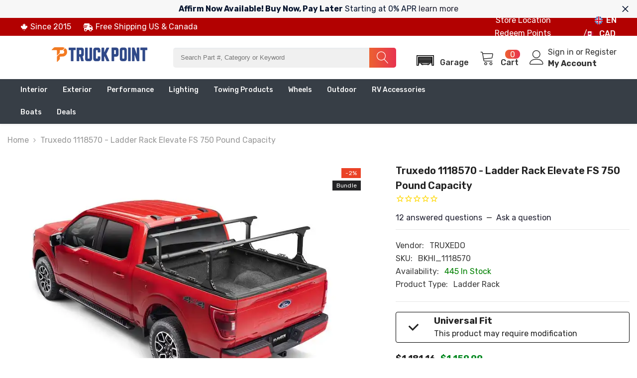

--- FILE ---
content_type: text/html; charset=utf-8
request_url: https://www.mytruckpoint.ca/variants/49057645527325/?section_id=pickup-availability
body_size: 217
content:
<div id="shopify-section-pickup-availability" class="shopify-section"><pickup-availability-preview class="pickup-availability-preview">
        <div class="pickup-availability-info"><p class="caption">
                    <span class="text">
                        Pickup available at  <span class="strong">Cambridge ON - KS</span>
                    </span>
                </p><div class="pickup-availability-content">
                        <button id="ShowPickupAvailabilityDrawer" class="pickup-availability-button link link-underline" aria-haspopup="dialog">
                            Check availability at other stores
                        </button>
                    </div></div>
    </pickup-availability-preview>
    <pickup-availability-drawer tabindex="-1" role="dialog" aria-modal="true" aria-labelledby="PickupAvailabilityHeading">
        <div class="pickup-availability-header text-left">
            <button class="pickup-availability-drawer-button" type="button" aria-label="Close"><svg xmlns="http://www.w3.org/2000/svg" viewBox="0 0 48 48" >
	<path d="M 38.982422 6.9707031 A 2.0002 2.0002 0 0 0 37.585938 7.5859375 L 24 21.171875 L 10.414062 7.5859375 A 2.0002 2.0002 0 0 0 8.9785156 6.9804688 A 2.0002 2.0002 0 0 0 7.5859375 10.414062 L 21.171875 24 L 7.5859375 37.585938 A 2.0002 2.0002 0 1 0 10.414062 40.414062 L 24 26.828125 L 37.585938 40.414062 A 2.0002 2.0002 0 1 0 40.414062 37.585938 L 26.828125 24 L 40.414062 10.414062 A 2.0002 2.0002 0 0 0 38.982422 6.9707031 z"/>
</svg></button>
            <div class="pickup-availability-drawer-title" id="PickupAvailabilityHeading">
                Truxedo 1118570 - Ladder Rack Elevate FS 750 Pound Capacity
            </div>
        </div>
        <div class="pickup-availability-wrapper custom-scrollbar">
            <div class="pickup-availability-body"><ul class="pickup-availability-list list-unstyled" role="list" data-store-availability-drawer-content><li class="pickup-availability-list__item">
                            <h3 class="pickup-availability-heading">Cambridge ON - KS</h3>
                                <p class="pickup-availability-preview"></p><address class="pickup-availability-address">
                                <p>135 Turnbull Ct<br>Cambridge ON N1T 1C6<br>Canada</p>
<p>+18002924173</p></address>
                        </li><li class="pickup-availability-list__item">
                            <h3 class="pickup-availability-heading">Scarborough MD</h3>
                                <p class="pickup-availability-preview"></p><address class="pickup-availability-address">
                                <p>440 Passmore Ave<br>Toronto ON M1V 5G4<br>Canada</p>
<p>+18002924173</p></address>
                        </li></ul>
            </div>
        </div>
    </pickup-availability-drawer></div>

--- FILE ---
content_type: text/css
request_url: https://www.mytruckpoint.ca/cdn/shop/t/40/assets/base.css?v=54691943700891403531765681420
body_size: 16130
content:
*,*:before,*:after{box-sizing:inherit}html{box-sizing:border-box;font-size:62.5%;height:100%;-webkit-text-size-adjust:100%;-ms-text-size-adjust:100%;-ms-overflow-style:scrollbar;-webkit-tap-highlight-color:transparent}.no-js:not(html){display:none!important}html.no-js .no-js:not(html){display:block!important}.no-js-inline{display:none!important}html.no-js .no-js-inline{isplay:inline-block!important}html.no-js .no-js-hidden{display:none!important}body{font-family:var(--font-body-family);font-size:var(--font-body-size);font-weight:var(--font-body-weight);line-height:var(--body-line-height);letter-spacing:var(--body-letter-spacing);color:var(--color-text);background:var(--color-background);margin:0 auto;opacity:1;visibility:visible;overflow-x:hidden}button{cursor:pointer}.color-accent-1{color:var(--color-base-accent-text);background-color:var(--color-base-accent-1)}.color-accent-2{color:var(--color-base-accent-text);background-color:var(--color-base-accent-2)}.header-boxed,.body-boxed,.footer-boxed{background-color:var(--color-background-layout-boxed);background-image:var(--image-background-layout-boxed);background-repeat:no-repeat;background-position:top;background-attachment:fixed}.halo-widget-banner{position:sticky;width:calc((100vw - 1400px)/2);top:55%;transform:translateY(-50%);height:100%;visibility:hidden;opacity:0}.halo-widget-banner+.halo-widget-banner{order:3}.header-boxed #shopify-section-header,.header-boxed #shopify-section-header-02,.header-boxed #shopify-section-header-03,.header-boxed #shopify-section-header-04,.header-boxed #shopify-section-header-05,.header-boxed #shopify-section-header-06,.header-boxed #shopify-section-header-07,.header-boxed #shopify-section-header-08,.body-boxed .wrapper-body,.footer-boxed .wrapper-footer{background-color:var(--bg-white);max-width:1370px;margin-left:auto;margin-right:auto;flex:1}.container{display:block;width:100%;position:relative;max-width:100%;padding:0 15px;margin:0 auto}.halo-row{display:flex;flex-wrap:wrap;margin-left:-15px;margin-right:-15px}.halo-item{padding-left:15px;padding-right:15px}.halo-row.column-1 .halo-item{width:100%}.halo-row.column-2 .halo-item{width:50%}.halo-row.column-3 .halo-item{width:calc(100% / 3)}.halo-row.column-4 .halo-item{width:25%}.halo-row.column-5 .halo-item{width:20%}.halo-row.column-6 .halo-item{width:calc(100% / 6)}.halo-row.column-7 .halo-item{width:calc(100% / 7)}.halo-row.column-8 .halo-item{width:12.5%}.halo-row.column-9 .halo-item{width:calc(100% / 9)}.halo-row.column-10 .halo-item{width:10%}.wrapper-body{padding-bottom:80px}.template-index .wrapper-body{padding-bottom:0;overflow:hidden}.adaptive_height{display:block;max-width:100%;position:relative;margin:0 auto}.adaptive_height img{display:block;position:absolute;top:0;left:0;height:100%;width:100%;max-width:100%;cursor:pointer;object-fit:contain;object-position:center center;transition:opacity .5s}.adaptive_height img.lazyload,.adaptive_height img.lazyloading{opacity:0;transition:var(--anchor-transition)}.adaptive_height img.lazyloaded{opacity:1!important}.adaptive_height img.lazyload+.data-lazy-loading,.adaptive_height img.lazyloading+.data-lazy-loading{content:"";position:absolute;height:100%;width:100%;left:0;top:0;z-index:0;background-color:var(--bg-planceholder);display:block;transition:var(--anchor-transition)}.ajax-loaded .data-lazy-loading{display:none!important}.disable-srollbar::-webkit-scrollbar{display:none}.disable-srollbar::-webkit-scrollbar-track{display:none}.disable-srollbar::-webkit-scrollbar-thumb{display:none}.disable-srollbar::-webkit-scrollbar-thumb:hover{display:none}svg{display:inline-block;vertical-align:middle;fill:currentColor;stroke:currentColor;width:1rem;height:1rem;transition:var(--anchor-transition)}.icon{fill:var(--icon);stroke:transparent}.placeholder-svg{display:block;fill:#78818826;stroke:#78818833;background-color:#7881881a;width:100%;height:100%;max-width:100%;max-height:100%;border:1px solid rgba(120,129,136,.2);stroke-width:.1px}.background-overlay{position:fixed;background-color:#232323cc;top:0;left:0;bottom:0;right:0;cursor:pointer;display:block!important;z-index:100;opacity:0;pointer-events:none;transition:opacity var(--duration-long) ease}body:not(.safari).show_effect_close .background-overlay{cursor:none}body:not(.safari).show_effect_close .background-overlay:hover{cursor:none}.background-overlay.hold{opacity:1}body:not(.safari) .background-cursor-wrapper{position:absolute;top:0;left:0;-webkit-transform:translateY(calc(var(--translate-y, 0) * 1px - 50%)) translateX(calc(var(--translate-x, 0) * 1px - 50%));-moz-transform:translateY(calc(var(--translate-y, 0) * 1px - 50%)) translateX(calc(var(--translate-x, 0) * 1px - 50%));-ms-transform:translateY(calc(var(--translate-y, 0) * 1px - 50%)) translateX(calc(var(--translate-x, 0) * 1px - 50%));-o-transform:translateY(calc(var(--translate-y, 0) * 1px - 50%)) translateX(calc(var(--translate-x, 0) * 1px - 50%));transform:translateY(calc(var(--translate-y, 0) * 1px - 50%)) translate(calc(var(--translate-x, 0) * 1px - 50%));transition:transform 70ms ease;-webkit-transition:transform 70ms ease}body:not(.safari) .background-cursor-wrapper_outer{width:40px;height:40px;border-radius:50%;background-color:#fff;display:flex;justify-content:center;align-items:center}body:not(.safari) .background-cursor-wrapper_inner{width:25px;height:25px;position:relative;display:flex;justify-content:center;align-items:center}body:not(.safari) .background-cursor-wrapper_outer,body:not(.safari) .background-cursor-wrapper_inner{transform:scale(.1);opacity:0;transition:transform .35s ease-in-out,opacity .35s .15s ease}body:not(.safari) .background-cursor-wrapper.enlarge-cursor .background-cursor-wrapper_outer,body:not(.safari) .background-cursor-wrapper.enlarge-cursor .background-cursor-wrapper_inner{transform:scale(1);opacity:1;transition-delay:0ms}body:not(.safari) .background-cursor-wrapper .background-cursor-wrapper_inner svg{width:15px;height:15px;stroke:#232323}.enable-gradient-color{background:var(--gradient-color-left)!important;background:-moz-linear-gradient(left,var(--gradient-color-left) 0%,var(--gradient-color-right) 100%)!important;background:-webkit-gradient(left top,right top,color-stop(0%,var(--gradient-color-left)),color-stop(100%,var(--gradient-color-right)))!important;background:-webkit-linear-gradient(left,var(--gradient-color-left) 0%,var(--gradient-color-right) 100%)!important;background:-o-linear-gradient(left,var(--gradient-color-left) 0%,var(--gradient-color-right) 100%)!important;background:-ms-linear-gradient(left,var(--gradient-color-left) 0%,var(--gradient-color-right) 100%)!important;background:linear-gradient(to right,var(--gradient-color-left) 0%,var(--gradient-color-right) 100%)!important;border:0!important}body.safari .button{transition:all .2s var(--button-transition-ease)}body:not(.safari) .button{transition:var(--duration-long) var(--button-transition-ease);transition-property:color,background,background-color,border}.button{display:block;width:100%;font-family:var(--btn-1-font-family);font-size:var(--btn-1-font-size);font-weight:var(--btn-1-font-weight);text-transform:var(--btn-1-text-transform);text-align:var(--btn-1-text-align);letter-spacing:var(--btn-1-letter-spacing);line-height:var(--btn-1-line-height);overflow:hidden;text-overflow:ellipsis;white-space:nowrap;border-radius:var(--btn-1-border-radius);border-style:var(--btn-1-border-style);border-width:var(--btn-1-border-width);min-width:130px;max-width:100%;padding-top:var(--btn-1-padding-top);padding-bottom:var(--btn-1-padding-bottom);padding-left:15px;padding-right:15px;margin:auto;outline:none!important;box-shadow:var(--btn-1-horizontal-length) var(--btn-1-vertical-length) var(--btn-1-blur-radius) var(--btn-1-spread) var(--btn-1-all-bg-opacity) var(--btn-1-inset);cursor:pointer;position:relative}.button svg{display:inline-block;vertical-align:middle;width:32px;height:32px;margin:0 6px 0 0}.button.button-1,.button.button--primary{background:var(--btn-1-bg);border-color:var(--btn-1-border);color:var(--btn-1-color)}.button.button-1 svg,.button.button--primary svg{fill:var(--btn-1-color)}.button.button-2,.button.button--secondary{background:var(--btn-2-bg);border-color:var(--btn-2-border);color:var(--btn-2-color)}.button.button-2 svg,.button.button--secondary svg{fill:var(--btn-2-color)}.button.button-3{background:var(--btn-3-bg);border-color:var(--btn-3-border);color:var(--btn-3-color)}.button.button-3 svg{fill:var(--btn-3-color)}button[aria-disabled=true],button:disabled,button[disabled],button.disabled,.button:disabled,.button[disabled],.button[aria-disabled=true],.button.disabled,.btn-unavailable{opacity:.6;pointer-events:none}.button.loading:after{content:"";animation:loading var(--duration-long) infinite linear;border:.5rem solid rgba(var(--color-button-text-rgb),.4);border-left:.5rem solid var(--color-button-text);border-radius:100%;box-sizing:content-box;display:block;height:2rem;position:absolute;width:2rem}.button[aria-disabled=true].button-continue{opacity:1;pointer-events:auto}.halo-block{position:relative;background:#fff}.halo-block-header{position:relative;margin:0 0 30px}.halo-block-header .title{display:inline-block;position:relative;font-family:var(--font-heading-family);font-size:var(--font-heading-size);font-weight:var(--font-heading-weight);font-style:var(--font-heading-style);text-transform:var(--heading-text-transform);letter-spacing:var(--heading-letter-spacing);line-height:var(--heading-line-height);color:var(--color-text);margin-top:1px;margin-bottom:5px}.halo-block-header .title .text{display:inline-block;vertical-align:top;padding:0 20px;position:relative;z-index:2;background:var(--color-background);width:auto;max-width:100%}.halo-block-header:not(.text-center) .title .text{padding:0}.halo-block-header.text-left.viewAll--left .title,.halo-block-header.text-right.viewAll--right .title{margin-right:30px}.halo-block-header.text-left.viewAll--left.has-des .title,.halo-block-header.text-right.viewAll--right.has-des .title{margin-right:0}.halo-block-header.text-center .title{display:block;margin-right:0}.halo-block-header .title:before{content:"";display:block;position:absolute;top:calc(50% - 1px);left:0;width:100%;height:var(--heading-border-height);background:#c7c7c7}.halo-block-header .title svg{width:26px;height:26px;position:relative;top:-3px;margin-right:8px;margin-left:0}.halo-block-header .view_all{display:inline-block;border-bottom:1px solid;line-height:16px}.halo-block-header .view_all .icon-svg{position:relative;top:-1px}.halo-block-header .text-left .text,.halo-block-header.text-left .title .text{padding-left:0}.halo-block-header .text-right .text,.halo-block-header.text-right .title .text{padding-right:0}.block-title--style2{display:flex;justify-content:space-between;align-items:center;text-align:left!important}.block-title--style2 .title{display:inline-block;margin:0!important}.block-title--style2.enable_border_title_style2 .title{border-bottom:3px solid}.block-title--style2 .title:before{display:none}.block-title--style2 .title .text{width:auto!important;padding:0!important}.block-title--style2 .view_all{margin:0!important;position:relative;top:-3px}.product-countdown-block{display:inline-block;border:1px solid;padding:6px 15px;line-height:1;border-radius:3px}.product-countdown-block .clock-item{display:inline-block;font-weight:700}.product--countdown{flex:1;position:relative;top:-7px;font-size:0}.countdown_style_2{display:flex;justify-content:space-between;align-items:center;text-align:left!important}.countdown_style_2 .text{width:auto!important}.countdown_style_2 .num{background:#323232;padding:10px 8px;min-width:34px;max-height:34px;border-radius:34px;display:inline-block;color:#fff;font-weight:400;text-align:center}.countdown_style_2 .icon{margin-right:5px;margin-left:5px;color:#202020}.countdown_style_2 .product-countdown-block{margin-left:0;border:0}.price__label_sale{border-radius:3px;overflow:hidden;height:20px;line-height:20px;margin:0 0 0 3px!important;clip-path:polygon(0 50%,20% 100%,100% 100%,100% 0,20% 0,0 50%)}.price__label_sale .label_sale{font-size:12px;font-weight:400;color:var(--sale-badge-color);background-color:var(--sale-badge-bg);padding:0 10px;display:block}.halo-product-block .products-carousel{display:block;position:relative;margin:0 -15px;width:auto!important}.halo-product-block .slick-dots{bottom:-40px}.halo-product-block .product{display:inline-block;vertical-align:top;padding:0 15px}.halo-product-block .products-carousel.slick-dotted{margin-bottom:30px}.halo-product-block .products-carousel:not(.slick-initialized){white-space:nowrap;overflow:hidden;font-size:0;letter-spacing:0}.halo-product-block .products-carousel:not(.slick-initialized)>.product{display:inline-block;vertical-align:top;width:100%}.haloCalculatorShipping{position:relative;margin:0 0 12px;min-height:var(--free-shipping-min-height);padding:0 20px}.haloCalculatorShipping .progress{position:relative;margin:0 0 10px;font-size:0;letter-spacing:0}.haloCalculatorShipping .progress.progress-hidden{display:none}.haloCalculatorShipping .progress .progress_shipping{height:var(--free-shipping-height);background-color:var(--free-shipping-bg);border-radius:var(--free-shipping-border-radius);border:0}.haloCalculatorShipping .progress .progress-meter{position:relative;display:block;width:100%;height:100%;font-size:calc(var(--font-body-size) - 1px);font-weight:var(--font-weight-normal);letter-spacing:0;line-height:calc(var(--free-shipping-height) + 1px);color:var(--color-white);transition:width .3s ease}.haloCalculatorShipping .progress.progress-free .progress_shipping{border-color:var(--free-shipping-bg-4)}.haloCalculatorShipping .progress.progress-30 .progress_shipping{border-color:var(--free-shipping-bg-1)}.haloCalculatorShipping .progress.progress-60 .progress_shipping{border-color:var(--free-shipping-bg-2)}.haloCalculatorShipping .progress.progress-100 .progress_shipping{border-color:var(--free_shipping_color3)}.haloCalculatorShipping .progress.progress-free .progress-meter{background-color:var(--free-shipping-bg-4)}.haloCalculatorShipping .progress.progress-30 .progress-meter{background-color:var(--free-shipping-bg-1)}.haloCalculatorShipping .progress.progress-60 .progress-meter{background-color:var(--free-shipping-bg-2)}.haloCalculatorShipping .progress.progress-100 .progress-meter{background-color:var(--free-shipping-bg-3)}.haloCalculatorShipping .message{font-size:var(--font-body-size);font-weight:var(--font-weight-normal);letter-spacing:0;line-height:var(--body-line-height);color:var(--free-shipping-color);transition:color var(--duration-default) ease-in-out}.haloCalculatorShipping .progress.progress-free+.message{color:var(--free-shipping-bg-4)}.haloCalculatorShipping .message .text{text-transform:capitalize}.haloCalculatorShipping .progress .progress-meter{text-align:center;animation:2s linear 0s infinite progress-bar-stripes;background-image:linear-gradient(45deg,rgba(255,255,255,.15) 25%,transparent 25%,transparent 50%,rgba(255,255,255,.15) 50%,rgba(255,255,255,.15) 75%,transparent 75%,transparent);background-size:40px 40px;transition:.9s linear;transition-property:width,background-color;border-radius:var(--free-shipping-border-radius)}.halo-cart-sidebar .halo-sidebar-wrapper{padding-top:13px}.progress-truck-wrapper{position:absolute;right:0;bottom:-2px}.progress-truck-wrapper .icon-shipping-truck{--truck-color: var(--free-shipping-bg);width:calc(var(--free-shipping-height) * 3);height:calc(var(--free-shipping-height) * 3);stroke:#fff;transition:fill var(--duration-default) ease-in-out}.haloCalculatorShipping .progress.progress-free .progress-meter .progress-truck-wrapper .icon-shipping-truck{fill:var(--free-shipping-bg-4);color:var(--free-shipping-bg-4)}.haloCalculatorShipping .progress.progress-30 .progress-meter .progress-truck-wrapper .icon-shipping-truck{fill:var(--free-shipping-bg-1);color:var(--free-shipping-bg-1)}.haloCalculatorShipping .progress.progress-60 .progress-meter .progress-truck-wrapper .icon-shipping-truck{fill:var(--free-shipping-bg-2);color:var(--free-shipping-bg-2)}.haloCalculatorShipping .progress.progress-100 .progress-meter .progress-truck-wrapper .icon-shipping-truck{fill:var(--free-shipping-bg-3);color:var(--free-shipping-bg-3)}.haloCalculatorShipping .progress-truck-wrapper .icon-shipping-truck .wheel{fill:#fff!important}.list-unstyled{list-style:none;margin:0;padding:0}.visually-hidden{position:absolute!important;overflow:hidden;width:1px;height:1px;margin:-1px;padding:0;border:0;clip:rect(0 0 0 0);word-wrap:normal!important}.visually-hidden--inline{margin:0;height:1em}.overflow-hidden{overflow:hidden}.clearfix:after{content:"";display:block;clear:both}.full-width-link{position:absolute;top:0;right:0;bottom:0;left:0;z-index:2}.grecaptcha-badge{display:none!important}h1,h2,h3,h4,h5,.h0,.h1,.h2,.h3,.h4,.h5{font-family:var(--font-heading-family);font-style:var(--font-heading-style);font-weight:var(--font-heading-weight);letter-spacing:var(--heading-letter-spacing);line-height:var(--heading-line-height);color:var(--color-text)}.h0{font-size:4rem}h1,.h1{font-size:3rem}h2,.h2{font-size:2rem;line-height:2.8rem}h3,.h3{font-size:1.7rem}h4,.h4{font-size:1.5rem}h5,.h5{font-size:1.2rem}h1 a,h2 a,h3 a,h4 a,h5 a,h6 a{display:inherit;color:inherit;font-size:inherit;font-weight:inherit;letter-spacing:inherit;line-height:inherit;text-transform:inherit}.hidden{display:none!important}.left,.text-left{text-align:left}.center,.text-center{text-align:center}.right,.text-right{text-align:right}.uppercase{text-transform:uppercase}.lowercase{text-transform:lowercase}.capitalize{text-transform:capitalize}*:empty{display:none}br:empty,hr:empty,iframe:empty,path:empty,line:empty,circle:empty,use:empty,img:empty,input:empty,rect:empty,textarea:empty,.display-empty:empty,shopify-payment-terms:empty,shopify-installments-modal:empty,model-viewer:empty,polyline:empty,polygon:empty{display:block}a{color:var(--color-link);cursor:pointer;border:none;box-shadow:none;text-decoration:none}body:not(.safari) a{transition:var(--anchor-transition)}.link{display:inline-block;vertical-align:top;font-size:var(--font-body-size);font-weight:var(--font-weight-normal);line-height:var(--body-line-height);letter-spacing:var(--body-letter-spacing)}.link-underline .text{transition:text-decoration var(--duration-short) ease}.circle-divider:after{content:"\2022";margin:0 1.3rem 0 1.5rem}.circle-divider:last-of-type:after{display:none}hr{border:none;height:.1rem;display:block;margin:5rem 0;background-color:var(--color-background-10)}details>*{box-sizing:border-box}.break{word-break:break-word}.visibility-hidden{visibility:hidden}.image-zoom{overflow:hidden;position:relative}.image-zoom img{will-change:transform;transition:transform .64s ease}.not_img{height:var(--height_not_img);line-height:var(--height_not_img);background-color:#23232333;width:100%;display:block;text-align:center;font-size:24px;font-weight:700;color:#fff;padding-left:10px;padding-right:10px;text-shadow:0 1px 0 #ccc,0 2px 0 #c9c9c9,0 3px 0 #bbb,0 4px 0 #b9b9b9,0 5px 0 #aaa,0 6px 1px rgb(0 0 0 / 10%),0 0 5px rgb(0 0 0 / 10%),0 1px 3px rgb(0 0 0 / 30%),0 3px 5px rgb(0 0 0 / 20%),0 5px 10px rgb(0 0 0 / 25%),0 10px 10px rgb(0 0 0 / 20%),0 20px 20px rgb(0 0 0 / 15%)}img{max-width:100%}.animate-arrow .icon-arrow path{transform:translate(-.25rem);transition:transform var(--duration-short) ease}.animate-arrow:hover .icon-arrow path{transform:translate(-.05rem)}summary{cursor:pointer;list-style:none;position:relative}summary .icon-caret{position:absolute;height:.6rem;right:1.5rem;top:calc(50% - .35rem)}summary::-webkit-details-marker{display:none}.disclosure-has-popup{position:relative}.disclosure-has-popup[open]>summary:before{content:" ";position:fixed;top:0;right:0;bottom:0;left:0;z-index:2;display:block;cursor:default;background:transparent}.disclosure-has-popup>summary:before{display:none}.disclosure-has-popup[open]>summary+*{z-index:100}*:focus-visible{outline:none}*:focus{outline:none}*:focus:not(:focus-visible){outline:0;box-shadow:none}.focus-inset:focus-visible{outline:0;box-shadow:none}.focus-inset:focus{outline:0;box-shadow:none}.focus-inset:focus:not(:focus-visible){outline:0;box-shadow:none}.focus-none{box-shadow:none!important;outline:0!important}.field{display:flex;position:relative;width:100%}.field__form{display:block;width:100%}.field--with-error{flex-wrap:wrap}label{font-size:var(--font-body-size);font-weight:var(--font-weight-medium);letter-spacing:var(--body-letter-spacing);line-height:var(--body-line-height);text-transform:capitalize;text-align:left;color:var(--form-label)}label em{color:#e95144}.form-label,.field__label{display:block;width:100%;padding:0;margin:0 0 8px}.field__labelInline{position:absolute;left:15px;top:50%;color:var(--form-input-placeholder);transition:top var(--duration-short) ease,font-size var(--duration-short) ease;pointer-events:none;transform:translateY(-50%);margin-bottom:0}label.hiddenLabels{display:none;border:0;clip:rect(1px,1px,1px,1px);height:1px;overflow:hidden;padding:0;position:absolute;width:1px}input{-webkit-appearance:none;-moz-appearance:none;appearance:none;background:transparent;border-radius:0;min-height:unset;outline-offset:unset}input[type=checkbox],input[type=radio]{display:none;border:0;clip:rect(1px,1px,1px,1px);height:1px;overflow:hidden;padding:0;position:absolute;width:1px;box-sizing:border-box}input[type=checkbox]+.form-label--checkbox,input[type=radio]+.form-label--radio{display:block;width:100%;position:relative;padding:0 0 0 23px;margin:0;pointer-events:auto;cursor:pointer;line-height:22px}input[type=checkbox]+.form-label--checkbox:before{content:"";position:absolute;top:3px;left:0;border:1px solid #dbdbdb;width:15px;height:15px;background-color:transparent;border-radius:0}input[type=checkbox]+.form-label--checkbox:after{content:"";display:block;position:absolute;top:5px;left:3px;width:10px;height:10px;background-image:url("data:image/svg+xml,%3Csvg aria-hidden='true' focusable='false' data-prefix='far' data-icon='check' role='img' xmlns='http://www.w3.org/2000/svg' viewBox='0 0 512 512' class='svg-inline--fa fa-check fa-w-16 fa-3x'%3E%3Cpath fill='%23ffffff' d='M435.848 83.466L172.804 346.51l-96.652-96.652c-4.686-4.686-12.284-4.686-16.971 0l-28.284 28.284c-4.686 4.686-4.686 12.284 0 16.971l133.421 133.421c4.686 4.686 12.284 4.686 16.971 0l299.813-299.813c4.686-4.686 4.686-12.284 0-16.971l-28.284-28.284c-4.686-4.686-12.284-4.686-16.97 0z' class=''%3E%3C/path%3E%3C/svg%3E");background-size:cover;background-position:center;line-height:1;transition:transform .3s ease-out;opacity:0;transform:scale(.9)}input[type=checkbox]:checked+.form-label--checkbox:before{background-color:#000;border-color:#000}input[type=checkbox]:checked+.form-label--checkbox:after{opacity:1;transform:scale(1)}input[type=radio]+.form-label--radio:before{content:"";display:block;position:absolute;top:4px;left:0;transition:all 50ms ease-out;background-color:var(--form-label-checkbox-before-bg);border:1px solid var(--form-label-checkbox-before-border);width:16px;height:16px;border-radius:50%}input[type=radio]+.form-label--radio:after{content:"";display:block;position:absolute;top:8px;left:4px;transition:all 50ms ease-out;width:0;height:0;border:4px solid var(--form-label-checkbox-before-bg-checked);border-radius:50%;transform:scale(0);opacity:0;background-color:var(--form-label-checkbox-before-bg-checked)}input[type=radio]:checked+.form-label--radio:before{border-color:var(--form-label-checkbox-before-border-checked)}input[type=radio]:checked+.form-label--radio:after{opacity:1;transform:scale(1)}input[type=number]::-webkit-inner-spin-button,input[type=number]::-webkit-outer-spin-button{-webkit-appearance:auto;-moz-appearance:auto;appearance:auto;margin:0;opacity:1;width:15px;height:auto}.form-input,.field__input{flex-grow:1;display:block;width:100%;height:auto;font-family:var(--font-body-family);font-size:var(--font-body-size);font-weight:var(--font-weight-normal);letter-spacing:var(--body-letter-spacing);line-height:var(--body-line-height);text-align:left;border:1px solid var(--form-input-border);color:var(--form-input-color);background-color:var(--form-input-bg);box-shadow:unset!important;outline:none!important;padding-top:var(--btn-1-padding-top);padding-bottom:var(--btn-1-padding-bottom);padding-left:15px;padding-right:15px;margin:0;overflow:hidden;border-radius:var(--btn-1-border-radius);-webkit-appearance:none;-moz-appearance:none;appearance:none}input.form-input-placeholder::-webkit-input-placeholder{color:var(--form-input-placeholder);transition:var(--anchor-transition)}input.form-input-placeholder:-ms-input-placeholder{color:var(--form-input-placeholder);transition:var(--anchor-transition)}input.form-input-placeholder::placeholder{color:var(--form-input-placeholder);transition:var(--anchor-transition)}input.form-input-placeholder:focus::-webkit-input-placeholder{opacity:0;visibility:hidden}input.form-input-placeholder:focus:-ms-input-placeholder{opacity:0;visibility:hidden}input.form-input-placeholder:focus::placeholder{opacity:0;visibility:hidden}.field__input::-webkit-search-cancel-button{display:none}input.form-input-hiddenPlaceholder::-webkit-input-placeholder{opacity:0;visibility:hidden}input.form-input-hiddenPlaceholder::-ms-input-placeholder{opacity:0;visibility:hidden}input.form-input-hiddenPlaceholder::placeholder{opacity:0;visibility:hidden}.field__input:focus~.field__labelInline,.field__input:not(:placeholder-shown)~.field__labelInline,.field__input:-webkit-autofill~.field__labelInline{font-size:1rem;top:5px;left:10px;letter-spacing:.04rem;transform:unset}.select__select{font-family:var(--font-body-family);font-size:var(--font-body-size);font-weight:var(--font-weight-normal);letter-spacing:var(--body-letter-spacing);line-height:var(--body-line-height);-webkit-appearance:none;appearance:none;background-color:var(--form-input-bg);width:100%;box-sizing:border-box;transition:box-shadow var(--duration-short) ease;cursor:pointer;padding:11px 15px 10px;box-shadow:0 0 0 .1rem var(--form-input-border);border:0;border-radius:var(--btn-1-border-radius);text-align:left;outline:none!important;color:var(--form-input-color);background-image:url("data:image/svg+xml,%3Csvg xmlns='http://www.w3.org/2000/svg' fill='%23000000' viewBox='0 0 24 24'%3E%3Cpath d='M 7 10 L 12 15 L 17 10 Z'/%3E%3C/svg%3E");background-repeat:no-repeat;background-position:right 9px center;background-size:20px 20px;min-height:45px}.select__select:hover{box-shadow:0 0 0 .2rem var(--form-input-border)}.text-area{min-height:10rem;resize:none}.text-area--resize-vertical{resize:vertical}.form__message{display:flex;align-items:center;font-size:var(--font-body-size);font-weight:var(--font-weight-normal);line-height:var(--body-line-height);color:var(--color-grey);outline:0;box-shadow:none}.form__message .icon{width:20px;height:20px;margin:0 10px 0 0}.form-status{margin:0}.form-status-list{padding:0;margin:2rem 0 4rem}.form-status-list li{list-style-position:inside}.form-status-list .link:first-letter{text-transform:capitalize}.form-field.form-field--success .form-input,.form-field.form-field--success .form-textarea{border-color:var(--color-success-bg)}.form-field.form-field--error .form-input,.form-field.form-field--error .form-textarea{border-color:var(--color-error-bg)}.update-quantity__group{display:flex;max-width:94px;position:relative}.update-quantity__group .btn-quantity{width:32px;height:45px;display:block;position:absolute;left:0;top:0}.product-edit-quantity .update-quantity__group .btn-quantity:before{content:"";position:absolute;width:12px;height:1px;left:10px;top:22px;background:#5a5a5a}.product-edit-quantity .update-quantity__group .btn-quantity.plus:after{content:"";position:absolute;width:12px;height:1px;left:10px;top:22px;background:#5a5a5a;transform:rotate(90deg)}.update-quantity__group .btn-quantity.plus{right:0;left:auto}.update-quantity__group .form-input{width:100%;padding:0 32px;height:45px;text-align:center}.update-quantity__group input::-webkit-outer-spin-button,.update-quantity__group input::-webkit-inner-spin-button{-webkit-appearance:none;margin:0;display:none}.update-quantity__group input[type=number]{-moz-appearance:textfield}.modal__toggle{list-style-type:none}.no-js details[open] .modal__toggle{position:absolute;z-index:2}.modal__toggle-close{display:none!important}.no-js details[open] .modal__toggle-close{display:flex;z-index:1;height:1.7rem;width:1.7rem}.modal__toggle-open{display:flex}.no-js details[open] .modal__toggle-open{display:none}.no-js .modal__close-button.link{display:none}.modal__close-button.link{display:flex;justify-content:center;align-items:center;padding:0rem;height:4.4rem;width:4.4rem;background-color:transparent}.modal__close-button .icon{width:1.7rem;height:1.7rem}.modal__content{position:absolute;top:0;left:0;right:0;bottom:0;z-index:1;display:flex;justify-content:center;align-items:center;background:var(--bg-white)}.cart-count-bubble:empty,.wishlist-count-bubble:empty{display:none}.cart-count-bubble,.wishlist-count-bubble{position:absolute;top:0;right:0;min-width:23px;min-height:23px;text-align:center;border-radius:50%;font-size:var(--font-body-size);font-weight:var(--font-weight-normal);line-height:22px;letter-spacing:var(--body-letter-spacing);background-color:var(--color-global);color:var(--color-white)}.cart-count-bubble .text{display:inherit}.bottom-bar--list .cart-count-bubble{min-width:22px;min-height:15px}.page-header{display:block;font-family:var(--font-page-title-family);font-size:var(--font-page-title-size);font-weight:var(--font-page-title-weight);font-style:var(--font-page-title-style);line-height:var(--page-title-line-height);letter-spacing:var(--page-title-letter-spacing);text-transform:var(--page-title-text-transform);color:var(--color-text);position:relative;padding:37px 0 25px;margin:0}.breadcrumb-container+.page-header{padding-top:10px}.page-subheader{display:block;font-family:var(--font-page-title-family);font-size:calc(var(--font-page-title-size) - 6px);font-weight:var(--font-weight-semibold);letter-spacing:var(--body-letter-spacing);line-height:calc(var(--font-page-title-size) + 2px);position:relative;color:var(--color-text);padding:0 0 17px;margin:0}#shopify-section-announcement-bar{position:relative;z-index:2}.announcement-bar__message{display:inline-block;vertical-align:top;width:100%;padding:2px 0}.announcement-bar__message .message,.announcement-bar__message p{display:flex;align-items:center;justify-content:center;flex-wrap:wrap;padding:5px 15px;position:relative;font-size:var(--font-body-size);font-weight:var(--font-weight-medium);letter-spacing:.05em;line-height:var(--body-line-height);margin:0}.announcement-bar__message .message a{margin-left:5px}.announcement-bar__message .message a:hover{text-decoration:underline}.announcement-bar__message .message span img{position:relative;top:-4px;margin-right:25px}.announcement-bar__message .message span.btn{margin-left:32px;font-weight:var(--font-weight-medium);padding:1px 10px;border-radius:3px;min-width:110px;border:1px solid;letter-spacing:0;color:var(--button-color-style);background:var(--button-background-style);border-color:var(--button-border-style)}.announcement-close{display:block;position:absolute;top:50%;right:15px;transform:translateY(-50%);width:17px;height:17px;line-height:1;font-size:0;letter-spacing:0;background:none;border:none;padding:0}.announcement-close svg{width:100%;height:100%;fill:var(--icon);stroke:transparent}.top-mesage-countdown{text-align:center;font-weight:var(--font-weight-bold);padding-top:10px}.announcement-bar .announcement-countdown{padding:14px 0 12px}.announcement-bar .announcement-countdown .clock-item{border-radius:4px;box-shadow:0 3px 1px #f7f8facc;margin-left:10px;margin-right:10px;width:48px;height:50px;position:relative}.announcement-bar .announcement-countdown .clock-item:before{content:":";position:absolute;top:50%;transform:translateY(-50%);right:-14px;font-size:22px}.announcement-bar .announcement-countdown .clock-item:last-child:before{content:none}.announcement-bar .announcement-countdown .clock-item span.num{font-size:20px}.announcement-bar .announcement-countdown .clock-item span.text{font-size:12px;text-transform:capitalize}.announcement-bar .announcement-countdown+.announcement-close{width:21px;height:21px}.announcement-bar [data-announcement-bar] .slick-arrow.slick-prev svg{transform:rotate(0)}.announcement-bar [data-announcement-bar] .slick-arrow{background:transparent;border:none;opacity:1!important;box-shadow:none}.announcement-bar [data-announcement-bar] .slick-arrow svg{width:18px;height:18px;transform:rotate(0)!important}#shopify-section-header{position:relative;z-index:4;will-change:transform;pointer-events:none}.shopify-section-header-sticky{position:sticky!important;top:0;transition:opacity .1s,visibility .2s,transform .2s,-webkit-transform .2s}.shopify-section-header-hidden{transform:translateY(-100%);transition:none}.shopify-section-header-sticky.slide-down{transform:translateY(-100%);animation:headerSlideDown .25s ease-in-out forwards}#shopify-section-header.animate{transition:transform .25s ease-out}.header{pointer-events:auto;opacity:0;animation:slowShow .25s .55s ease-in forwards}.header-wrapper{display:block;position:relative}.header-top{display:none;position:relative;background-color:var(--bg-white);padding-top:15px;padding-bottom:16px}.header-top--wrapper{display:flex;flex-wrap:nowrap;align-items:flex-end;justify-content:space-between}.shopify-section-header-sticky .header-top--wrapper{min-height:auto}.header-top--wrapper-2{padding-top:15px;padding-bottom:15px}.header__logo{padding-bottom:5px}.header__logo .header__heading svg,.header-mobile--icon .header__heading-link svg{width:100%;height:auto}.header-top--left,.header-top--right{display:block;position:relative;font-size:0;letter-spacing:0}.header-top--right .free-shipping-text{font-size:var(--font-body-size);font-weight:var(--font-weight-semibold);text-transform:uppercase;letter-spacing:.05em;margin-bottom:15px}.header__group .header__icon--cart svg{width:20px;height:20px;margin-right:8px;position:relative;top:-2px}.header__group .cart-count-bubble{margin-left:8px}.header__group .header__icon--wishlist svg{width:19px;height:18px;margin-right:8px}.top-language-currency{display:inline-block}.top-language-currency .halo-top-currency,.top-language-currency .halo-top-language{position:relative;display:inline-block;vertical-align:middle}.halo-top-language+.halo-top-currency{margin-left:10px}.halo-top-language .icon{width:16px;height:16px}.halo-top-language .icon svg{width:16px;height:16px;stroke:initial;vertical-align:top}.halo-top-language .text{font-family:var(--font-body-family);text-transform:uppercase;font-weight:var(--font-weight-medium);margin-left:5px;margin-right:5px}.halo-top-language .disclosure__button{border:0}.dropdown-language .disclosure__list{padding:8px 0}.dropdown-language .localization-form .disclosure__link{display:flex;align-items:center;padding:7px 15px}.dropdown-language .localization-form{min-width:100px}.dropdown-language .localization-form .disclosure__link .icon{width:22px;height:22px;margin-right:6px}.dropdown-language .localization-form .disclosure__link .icon svg{width:22px;height:22px}.dropdown-language .localization-form .disclosure__link.disclosure__link--active,.dropdown-language .localization-form .disclosure__link:hover{text-decoration:underline;text-underline-offset:1px}.header-top-right-group{display:flex;justify-content:flex-end;align-items:center;margin-bottom:14px}.header-top-right-group .customer-service-text{font-size:var(--font-body-size);margin-right:15px;letter-spacing:var(--body-letter-spacing)}.halo-top-currency .currency-dropdown{line-height:1}.halo-top-currency .currency-dropdown .dropdown-label{cursor:pointer}.halo-top-currency .currency-dropdown.shopify-currency .dropdown-label{display:flex;align-items:center}.halo-top-currency .shopify-currency .img-icon{width:16px;height:16px;display:inline-block;line-height:1;position:relative;top:-1px}.halo-top-currency .currency-menu .text+svg{display:none}.halo-top-currency .text{text-transform:uppercase;font-weight:var(--font-weight-medium);color:#232323;margin-left:2px;margin-right:2px}.halo-top-language .text+svg{width:9px;height:10px}.halo-top-currency .icon{width:16px;height:16px;display:inline-block;line-height:1;position:relative;top:-1px}.halo-top-currency .text+svg{position:relative;top:0;width:9px;height:10px}.halo-top-currency .currency-dropdown .icon svg{width:100%;height:100%;stroke:initial}.halo-top-currency .currency-dropdown .icon svg polygon{display:block}.dropdown-language,.dropdown-currency{display:flex;justify-content:flex-end;background:var(--bg-white);position:absolute;right:0;top:10px;opacity:0;pointer-events:none;z-index:-1;overflow:hidden;webkit-transition:all .3s ease;transition:all .3s ease;box-shadow:0 1px 4px #00000026}.dropdown-language.show,.dropdown-currency.show{top:calc(100% + 4px);opacity:1;z-index:9;overflow:visible;pointer-events:auto}.header__icons{position:static!important}.header *[tabindex="-1"]:focus{outline:none}.header__heading{display:block;font-size:0;letter-spacing:0}.header__heading .h2{font-size:var(--font-heading-size);font-weight:var(--font-weight-normal);line-height:var(--body-line-height);letter-spacing:var(--letter-spacing);color:var(--color-text);line-height:normal;white-space:nowrap;overflow:hidden}.header__heading-logo{width:100%}.header__heading--item .header__heading-link{display:none}.header__heading--item .header__heading-link.is-active{display:block}.header__iconItem{display:inline-block;vertical-align:middle}.header-top-right-group .header__search{margin-left:20px}.header__iconItem .header__icon--cart .cart-count-bubble{position:relative}.header__icon--cart *,.header__icon--wishlist *{display:inline-block!important;vertical-align:middle}.cart-text,.wishlist-text,.customer-links{font-size:var(--font-body-size);letter-spacing:var(--body-letter-spacing)}.customer-links{display:inline-block;vertical-align:middle;margin-left:25px}.header__search .search-modal__form{max-width:160px}.header__search .search-modal__form .search__input{padding:3px 10px;background-color:transparent;border:0}.header__search .search-modal__form .search__button{min-width:inherit;text-overflow:unset;padding:1px 10px 4px;border-radius:0;min-height:30px;background:transparent;box-shadow:none;border:0}.header__search .search-modal__form .search__button svg{width:14px;height:14px;position:relative;top:1px}.header-search-close{display:none;background:none;border:none}.header__icon{display:inline-block;vertical-align:middle;font-size:0;letter-spacing:0;line-height:1;width:auto;position:relative}.header__icon span{display:flex;align-items:center;justify-content:center;height:100%}.header__icon .icon{display:block;width:24px;height:24px}.header__icon--menu .icon{transform:scale(1);transition:transform .15s ease,opacity .15s ease}.header__icon .icon.icon-search{transform:rotate(-90deg)}.header__icon+.header__icon,.header__iconItem+.header__iconItem{margin-left:25px}.header-mobile{box-shadow:0 1px 3px #0000001a}.header-mobile--wrapper,.header-mobile--item{display:flex;flex-wrap:nowrap;align-items:center;justify-content:space-between}.header-mobile--left{justify-content:flex-start}.header-mobile--center{width:auto;flex:1;padding-left:5px;padding-right:5px;justify-content:center}.header-mobile--right{justify-content:flex-end}.header-mobile--icon{display:flex;align-items:center;width:auto;min-height:50px}.header-mobile--icon.item__mobile--hamburger{margin-right:3px}.header-mobile--icon .header__icon--account svg{width:26px;height:26px}.header-mobile--icon .header__icon--cart svg{width:22px;height:22px}.header-mobile--icon+.header-mobile--icon{margin-left:var(--icon-mobile-spacing, 30px);padding-right:10px}.mobile-header-2 .header-mobile--right .header-mobile--icon{padding-right:10px}.mobile-header-2 .header-mobile--right .header-mobile--icon+.header-mobile--icon{margin-left:25px}.mobileMenu-toggle{width:24px;height:24px;font-size:0;overflow:hidden;position:relative;z-index:1;outline:none;box-shadow:none;display:block}.mobileMenu-toggle__Icon,.mobileMenu-toggle__Icon:before,.mobileMenu-toggle__Icon:after{content:"";display:block;height:2px;width:100%;position:absolute;transform:rotate(0);transition:transform .1s ease-in,top .1s ease-in .15s,bottom .1s ease-in .15s}.mobileMenu-toggle__Icon{top:50%;width:100%;transform:translateY(-50%);transition:background-color 10ms ease-in .1s}.mobileMenu-toggle__Icon:before{top:-8px}.mobileMenu-toggle__Icon:after{bottom:-8px}.mobileMenu-toggle.is-open .mobileMenu-toggle__Icon{background-color:transparent;transition-delay:.1s}.mobileMenu-toggle.is-open .mobileMenu-toggle__Icon:before,.mobileMenu-toggle.is-open .mobileMenu-toggle__Icon:after{bottom:auto;top:auto;transition:transform .1s ease-in .15s,top .1s ease-in,bottom .1s ease-in}.mobileMenu-toggle.is-open .mobileMenu-toggle__Icon:before{top:0;transform:rotate(45deg)}.mobileMenu-toggle.is-open .mobileMenu-toggle__Icon:after{bottom:0;transform:rotate(-45deg)}details:not(.menu-opening)>.header__icon--menu .icon-close,details.menu-opening>.header__icon--menu .icon-hamburger{display:none;opacity:0;visibility:hidden;transform:scale(.8)}.products-cursor{display:none}menu-drawer+.header__search{display:none}.no-js details[open]>.header__icon--search{top:1rem;right:.5rem}.slick-arrow{display:block;line-height:1;font-size:0;letter-spacing:0;cursor:pointer;position:absolute;top:50%;padding:8px;width:var(--arrow-width);height:var(--arrow-height);transform:translateY(-50%);z-index:1;outline:none;background:var(--arrow-background-color);border:none;transition:var(--anchor-transition);border:var(--arrow-border-width) solid var(--arrow-border-color);border-radius:var(--arrow-border-radius)}.slick-arrow svg{max-width:100%;max-height:100%;width:var(--arrow-size-icon);height:var(--arrow-size-icon);color:var(--arrow-color);fill:var(--arrow-color);stroke:transparent}.slick-arrow.slick-prev{left:0;transform:translateY(-50%) rotate(0)}.slick-arrow.slick-prev svg{transform:rotate(-180deg)}.slick-arrow.slick-next{right:0}.slick-arrow.slick-arrow--bottom{top:auto;transform:unset;width:30px;height:30px;padding:0}.slick-arrow--bottom.slick-prev{left:0;transform:rotate(-180deg)}.slick-arrow--bottom.slick-next{right:0}.enable_button_disable_arrows .slick-arrow.slick-disabled{display:block!important}.slick-arrow.slick-disabled{display:none!important;opacity:.4;filter:alpha(opacity=40)}.slick-dots,.slider-dots{position:absolute;top:auto;bottom:-40px;left:0;list-style:none;display:block;text-align:center;font-size:0;letter-spacing:0;padding:0;width:100%}.slick-dots li,.slider-dots li{display:inline-block;vertical-align:middle;width:auto;height:auto;margin:0 7px;position:relative;border-radius:50%}.slick-dots li:first-child,.slider-dots li:first-child{margin-left:0}.slick-dots li:last-child,.slider-dots li:last-child{margin-right:0}.slick-dots li button,.slider-dots li button{display:inline-block;vertical-align:middle;position:relative;border-radius:50%;border:1px solid var(--dots-border-color);background:var(--dots-color);font-size:0;letter-spacing:0;padding:0;width:var(--dots-width);height:var(--dots-height);cursor:pointer;transition:var(--anchor-transition)}.slick-dots li.slick-active button,.slider-dots li.active button{background:var(--dots-color-active);border-color:var(--dots-border-color-active)}.slick-loading .slick-slide{visibility:visible!important}.style-arrows-2 .slick-arrow{padding:0 0 2px}.style-arrows-2 .slick-arrow.slick-prev{transform:translateY(-50%) rotate(0)}.style-arrows-2 .slick-arrow.slick-prev svg{transform:rotate(0)}.style-arrows-2 .slick-arrow.slick-next svg{transform:rotate(-180deg)}.style-dots-2 .slick-dots,.style-dots-2 .slider-dots{width:auto;background-color:var(--dots-style2-background-opacity);border-radius:4px;margin:0 auto;left:50%;transform:translate(-50%)}.style-dots-2 .slick-dots li:first-child,.style-dots-2 .slider-dots li:first-child{margin-left:5px}.style-dots-2 .slick-dots li:last-child,.style-dots-2 .slider-dots li:last-child{margin-right:5px}.style-dots-2 .slick-dots li,.style-dots-2 .slider-dots li{margin:0 5px;vertical-align:top}.style-dots-2 .slideshow .slick-dots{bottom:34px}.select-icon{position:absolute;cursor:pointer;width:25px;height:25px;z-index:2}.select-icon .glyphicon{width:24px;height:24px;display:block;-moz-border-radius:50%;-webkit-border-radius:50%;-ms-border-radius:50%;-o-border-radius:50%;border-radius:50%;position:relative;cursor:pointer;transition:var(--anchor-transition);transform:rotate(0)}.select-icon .glyphicon:before,.select-icon .glyphicon:after{position:absolute;top:50%;left:50%;content:"";-moz-transform:translate(-50%,-50%);-o-transform:translate(-50%,-50%);-ms-transform:translate(-50%,-50%);-webkit-transform:translate(-50%,-50%);transform:translate(-50%,-50%)}.select-icon .glyphicon:before{width:10px;height:2px}.select-icon .glyphicon:after{width:2px;height:10px}.select-icon:before{-webkit-animation:box-shadow 1.5s linear infinite;animation:box-shadow 1.5s linear infinite;content:"";width:24px;height:24px;position:absolute;-moz-border-radius:50%;-webkit-border-radius:50%;-ms-border-radius:50%;-o-border-radius:50%;border-radius:50%;left:0;top:0}.popup-lookbook-product-style-1 .select-icon.active .glyphicon{transform:rotate(45deg)}.halo-lookbook-popup{position:absolute;width:200px;max-width:100%;display:none;z-index:5}.halo-lookbook-popup.style-2{width:230px!important;height:85px!important;display:block!important;opacity:0;transition:opacity .25s ease-in-out}.halo-lookbook-popup.style-2.visible{opacity:1}.halo-lookbook-popup .halo-popup-wrapper.style-1,.halo-lookbook-popup .halo-popup-wrapper.style-2{position:relative;-webkit-box-shadow:0 1px 4px rgb(0 0 0 / 15%);-moz-box-shadow:0 1px 4px rgba(0,0,0,.15);box-shadow:0 1px 4px #00000026}.halo-lookbook-popup .halo-popup-wrapper.style-1{padding:18px 18px 7px;background-color:#fff;border:1px solid #fbfbfb;-moz-border-radius:1px;-webkit-border-radius:1px;-ms-border-radius:1px;-o-border-radius:1px;border-radius:1px}:root{--lookbook-style-2-border-radius: .5rem}.halo-lookbook-popup .halo-popup-wrapper.style-2{padding:9px 13px 9px 9px;background:var(--lookbook-background-color);-moz-border-radius:var(--lookbook-style-2-border-radius);-webkit-border-radius:var(--lookbook-style-2-border-radius);-ms-border-radius:var(--lookbook-style-2-border-radius);-o-border-radius:var(--lookbook-style-2-border-radius);border-radius:var(--lookbook-style-2-border-radius);max-width:170px;height:63px;max-height:63px;cursor:pointer}.halo-lookbook-popup .halo-popup-wrapper.style-2:after{content:"";position:absolute;top:50%;right:12px;transform:translateY(-50%) rotate(-45deg);border-style:solid;border-width:0 1.3px 1.3px 0;border-color:var(--lookbook-text-color);display:inline-block;padding:2px;transition:transform .15s ease-in-out}.halo-lookbook-popup.swapped .halo-popup-wrapper.style-2:after{right:auto;left:12px;transform:translateY(-50%) rotate(135deg)}.halo-lookbook-popup .halo-popup-wrapper.style-2:hover:after{transform:translateY(-50%) translate(3px) rotate(-45deg)}.halo-lookbook-popup.swapped .halo-popup-wrapper.style-2:hover:after{transform:translateY(-50%) translate(-3px) rotate(135deg)}.halo-lookbook-popup .halo-popup-wrapper.style-2 .card-information{padding-top:0}.halo-lookbook-popup .halo-popup-wrapper.style-2 .card-title{text-align:left;margin-bottom:0;color:var(--lookbook-text-color);-webkit-line-clamp:1}.halo-lookbook-popup.swapped .halo-popup-wrapper.style-2 .card-title{text-align:right}.halo-lookbook-popup .halo-popup-wrapper.style-2 .card-price{justify-content:flex-start;font-size:calc(var(--product-title-font-size) + 2px);font-weight:var(--font-weight-semibold);margin-bottom:0;color:var(--lookbook-text-color)}.halo-lookbook-popup.swapped .halo-popup-wrapper.style-2 .card-price{justify-content:flex-end}[data-show-lookbook-container][data-style="2"] [data-lookbook-item-container]{position:relative}.halo-lookbook-popup .overlay{position:fixed;top:0;bottom:0;left:0;right:0;cursor:pointer;display:block}.halo-lookbook-popup .overlay{background-color:transparent}.halo-lookbook-popup .close-modal{position:fixed;right:15px;top:15px}.halo-lookbook-popup .close-modal svg{color:#fff;width:24px;height:24px}.halo-popup{display:block;position:fixed;top:50%;left:50%;height:auto;z-index:101;width:100%;max-width:calc(100% - 30px);opacity:0;visibility:hidden;pointer-events:none;background-color:var(--bg-white);box-shadow:0 6px 27px #0003;transition:opacity .3s,transform .35s ease,visibility .35s ease;transform:translate3d(calc(-50% - 10px),-50%,0)}.halo-popup-banner{display:none;position:relative}.halo-popup-banner img{width:100%}.halo-popup-wrapper{position:relative;padding:30px}.halo-popup-header{margin:0 0 25px;padding:21px 0 0}.halo-popup-close{display:block;position:absolute;top:-15px;right:-15px;width:30px;height:30px;line-height:1;font-size:0;letter-spacing:0;background:var(--bg-black);text-align:center;padding:7px;border:none}.halo-popup-close svg{width:100%;height:100%;fill:var(--color-white)}.halo-popup-title{font-size:var(--font-heading-size);overflow:hidden;white-space:normal;display:-webkit-box;-webkit-line-clamp:1;text-overflow:ellipsis;-webkit-box-orient:vertical;text-transform:uppercase;margin:0;padding:0}.halo-popup-desc{display:block;font-size:var(--font-body-size);font-weight:var(--font-weight-normal);line-height:var(--body-line-height);letter-spacing:var(--body-letter-spacing);padding:2px 0 20px;color:var(--color-text)}.halo-popup-scroll{position:relative;overflow-x:hidden;overflow-y:auto;max-height:80vh;webkit-overflow-scrolling:touch}.customPopup-banner{height:auto;max-height:81vh}.customPopup-header{padding-top:0!important}.customPopup-header-2{padding:3px 30px!important;margin-bottom:0;border-bottom:1px solid #efefef}.customPopup-close{top:10px;right:10px;width:15px;height:15px;padding:0;background-color:var(--bg-white)}.customPopup-close svg{fill:var(--bg-black)}.customPopup-title{font-size:calc(var(--font-body-size) + 4px);font-weight:var(--font-weight-bold)}.customPopup-title-2{font-size:var(--font-body-size);font-weight:var(--font-weight-normal);letter-spacing:var(--body-letter-spacing);text-transform:capitalize;color:var(--text-cart);padding-top:10px;padding-bottom:10px}body.term-condition-show .halo-term-condition-popup{opacity:1;visibility:visible;pointer-events:auto;transform:translate3d(-50%,-50%,0);z-index:1000}body.term-condition-show .background-overlay{opacity:1;pointer-events:auto;z-index:999}.halo-sidebar{position:fixed;top:0;bottom:0;padding:0;height:100%;z-index:101;max-width:calc(100vw - 40px);width:100%;opacity:1;visibility:hidden;transition:opacity .5s,transform var(--duration-long) ease,visibility var(--duration-long) ease;background-color:var(--bg-white)}.halo-sidebar-header{position:relative;padding:24px 20px 0;background-color:#fff}.halo-sidebar-header .title{display:block;font-size:calc(var(--font-body-size) + 4px);font-style:var(--font-heading-style);font-weight:var(--font-weight-semibold);letter-spacing:var(--body-letter-spacing);line-height:var(--body-line-height);color:var(--color-text);text-transform:capitalize}.halo-sidebar-close{position:absolute;top:16px;width:40px;height:40px;font-size:0;z-index:10;line-height:1;display:flex;align-items:center;justify-content:center;text-align:center;pointer-events:auto;background-color:transparent;border:none;padding:0}.halo-sidebar-close svg{display:block;width:18px;height:18px;fill:var(--color-text);stroke:transparent}.halo-sidebar-wrapper{height:100%;position:relative;overflow-x:hidden;overflow-y:auto;padding:0 0 70px}.halo-cart-sidebar .halo-sidebar-wrapper{overflow:hidden}.halo-sidebar.halo-sidebar-left{left:0;transform:translate3d(-101%,0,0)}.halo-sidebar.halo-sidebar-right{right:0;transform:translate3d(101%,0,0)}.halo-sidebar.halo-sidebar-left .halo-sidebar-close{left:20px}.halo-sidebar.halo-sidebar-right .halo-sidebar-close{right:20px}.alertBox{font-size:var(--font-body-size);font-weight:var(--font-weight-normal);line-height:var(--body-line-height);letter-spacing:var(--body-letter-spacing);padding:13px 15px}.alertBox-message{margin-top:0;margin-bottom:0}.alertBox.alertBox--success{color:var(--color-success);background-color:var(--color-success-bg)}.alertBox.alertBox--error{color:var(--color-error);background-color:var(--color-error-bg)}.alertBox.alertBox--info{color:var(--color-info);background-color:var(--color-info-bg)}.halo-notifyMe{padding:30px 0 0}.halo-notifyMe .form-field{display:flex;flex-wrap:wrap}.halo-notifyMe .form-input{width:calc(100% - 185px)}.halo-notifyMe .form-label{color:var(--color-text2)}.halo-notifyMe .button{width:175px;margin:0 0 0 10px}.notifyMe-text{display:none;margin:20px 0 0}.halo-notifyMe--popup{padding-top:0}.halo-notifyMe--popup .form-label{text-align:center;margin-bottom:23px}.halo-notifyMe--popup .form-input{width:100%}.halo-notifyMe--popup .button{width:100%;margin-left:0;margin-top:10px}body.notify-me-show{overflow:hidden}body.notify-me-show .background-overlay{opacity:1;pointer-events:all}body.notify-me-show .halo-notify-popup{opacity:1;visibility:visible;pointer-events:auto;transform:translate3d(-50%,-50%,0)}.header__inline-menu{display:block;grid-area:navigation}.header__inline-menu[data-navigation] .menu-heading-mobile.halo-sidebar-header{display:none}.list-menu{display:block;list-style:none;padding:0;margin:0;font-size:0;letter-spacing:0}.menu-lv-item{display:inline-block;vertical-align:top;position:relative}.menu-lv-2,.menu-lv-3{width:100%;padding:0 20px 0 0}.menu-lv-item>a,.menu-lv-item .site-nav-list-dropdown>a{display:block;position:relative}.menu-lv-item .site-nav-list-dropdown>a.has-icon{padding-right:15px}.menu-lv-1__action{padding:11px 20px 12px}.menu-lv-2__action,.menu-lv-3__action{padding:8px 0;border-bottom:1px solid #ebebeb}.menu-lv-1__action,.menu--mobile-lv-1__action{font-family:var(--font-menu-lv1-family);font-size:var(--font-menu-lv1-size);font-weight:var(--font-menu-lv1-weight);line-height:var(--menu-lv1-line-height);letter-spacing:var(--menu-lv1-letter-spacing);text-transform:var(--menu-lv1-text-transform)}.menu-lv-2__action,.menu--mobile-lv-2__action{font-family:var(--font-menu-lv2-family);font-size:var(--font-menu-lv2-size);font-weight:var(--font-menu-lv2-weight);line-height:var(--menu-lv2-line-height);letter-spacing:var(--menu-lv2-letter-spacing);text-transform:var(--menu-lv2-text-transform)}.menu-lv-3__action,.menu--mobile-lv-3__action{font-family:var(--font-menu-lv3-family);font-size:var(--font-menu-lv3-size);font-weight:var(--font-menu-lv3-weight);line-height:var(--menu-lv3-line-height);letter-spacing:var(--menu-lv3-letter-spacing);text-transform:var(--menu-lv3-text-transform)}.menu-lv-1__action .text{text-decoration-thickness:.2rem!important}.menu-lv-1 .label{display:inline-block;vertical-align:middle;position:absolute;right:7px;top:-9px;font-size:calc(var(--font-body-size) - 2px);font-weight:var(--font-weight-normal);letter-spacing:0;line-height:17px;height:17px;padding:0 6px;text-transform:capitalize;text-align:center;border-radius:1px}.site-nav-title .label,.site-nav-link .label,.menu-lv-2__action .label{position:relative;top:0;margin-left:20px}.menu-lv-3__action .label{position:relative;top:-2px;margin-left:20px}.menu-lv-1 .label:before{content:"";position:absolute;opacity:auto;left:50%;bottom:-9px;transform:translate(-50%) rotate(180deg);border:5px solid transparent}.site-nav-title .label:before,.site-nav-link .label:before,.menu-lv-2__action .label:before,.menu-lv-3__action .label:before{left:-5px;bottom:4px;transform:translate(-50%) rotate(270deg)}.menu-lv-item.menu-lv-1 .icon-dropdown{display:none}.menu-lv-item:last-child .site-nav-list-dropdown>a,.menu-lv-item:last-child>a{border-bottom:none}.menu-lv-item .text{transition:text-decoration var(--duration-short) ease}.menu-lv-item .icon{display:block;position:absolute;height:10px;width:10px;top:50%;right:0;transform:translateY(-50%)}.menu-lv-item.has-megamenu{position:static}.menu-lv-blink .label.new-label,.menu-lv-blink .label.hot-label,.menu-lv-blink .label.sale-label{-webkit-animation:.6s blink infinite;animation:.6s blink infinite;opacity:0}.products-grid{display:block;position:relative;margin:0 -15px;font-size:0;letter-spacing:0}.products-grid .product{display:inline-block;vertical-align:top;width:100%;padding:0 15px;margin-top:30px}.products-grid .product:first-child{margin-top:0}.products-grid .loading{font-size:var(--font-body-size)}.product-infinite-scroll{margin:55px 0 0}.product-infinite-scroll .button{width:100%;max-width:270px;margin-left:auto;margin-right:auto}.product-infinite-scroll .button span{pointer-events:none}.product-infinite-scroll .button svg{width:14px;height:14px;margin-right:8px;margin-top:-2px}.product-infinite-scroll .button.is-loading{pointer-events:none}.product-infinite-scroll .button[disabled]{display:none!important}.footbar-fixed{position:fixed;left:0;right:0;bottom:0;z-index:10;line-height:0;transition:all .3s ease}.sticky-toolbar-mobile .footbar-fixed{bottom:60px}.footbar-fixed .footbar-fixed-left,.footbar-fixed .footbar-fixed-right{line-height:22px;display:inline-block}.footbar-fixed-left{left:0;right:0;bottom:0;width:100%;display:inline-block;vertical-align:top;transition:all .3s ease}.footbar-fixed-right{left:0;right:0;bottom:0;display:inline-block;vertical-align:top;transition:all .3s ease}.slideshow .item{position:relative}.slide-content .slide-heading{margin-top:0;margin-bottom:var(--heading-spacing-bottom-style);position:relative;display:inline-block;line-height:1}.slide-content .slide-heading.has-border{padding-bottom:22px}.slide-content .slide-heading .line{position:absolute;left:50%;bottom:0;-moz-transform:translateX(-50%);-o-transform:translateX(-50%);-ms-transform:translateX(-50%);-webkit-transform:translateX(-50%);transform:translate(-50%);height:2px;width:40px;display:inline-block}.slide-content .slide-sub{color:var(--slide-sub-color-style);font-size:var(--slide-sub-font-size-style);font-weight:var(--font-weight-sub-heading-style);margin-top:0;margin-bottom:var(--sub-heading-spacing-bottom-style)}.slide-content .slide-sub.border--solid span{border-bottom:1px solid var(--slide-sub-color-style)}.slide-content .slide-text{margin-top:0;margin-bottom:var(--des-spacing-bottom-style);max-width:425px;margin-left:auto;margin-right:auto}.slide-content .slide-sub.slide-mobile{margin-bottom:var(--sub-heading-spacing-bottom-style)!important}.slide-content .slide-heading.slide-mobile{margin-bottom:var(--heading-spacing-bottom-style)!important}.slide-content .slide-text.slide-mobile{margin-bottom:var(--des-spacing-bottom-style)!important}.slide-content .slide-button{min-width:240px;width:auto;display:inline-block}.fluid-width-video-wrapper{width:100%;position:relative;padding:0;overflow:hidden}.fluid-width-video-wrapper video,.fluid-width-video-wrapper iframe{position:absolute;top:50%;left:50%;transform:translate(-50%,-50%);width:100%}.slick-slider img{visibility:visible!important}.slideshow:not(.slick-slider) .item:nth-child(n+2){display:none}.slideshow .slick-arrow{opacity:0}.slideshow:hover .slick-arrow{opacity:1}.slideshow .slick-dots{position:absolute;left:50%;bottom:20px;-moz-transform:translateX(-50%);-o-transform:translateX(-50%);-ms-transform:translateX(-50%);-webkit-transform:translateX(-50%);transform:translate(-50%)}.slick-slide img{margin-left:auto;margin-right:auto}.slideshow .content-box--absolute:before{content:"";position:absolute;border:4px solid;width:calc(100% - 20px);height:calc(100% - 20px);left:10px;top:10px;z-index:-1;display:none}.wrapper-category-banner{display:flex;flex-wrap:wrap;margin-left:-5px;margin-right:-5px}.wrapper-category-banner .slideshow,.block-categories-slider{padding-left:5px;padding-right:5px}.block-categories-slider .wrapper-category{padding:20px 20px 17px;background-color:#fff;box-shadow:0 2px 11px #0000001a;border-radius:10px}.block-categories-slider .title{text-transform:unset;margin-bottom:5px}.block-categories-slider .title span{display:inline-block;padding:6px 20px;font-weight:var(--font-weight-bold);border-radius:6px 6px 0 0;letter-spacing:.02em}.block-categories-slider .categories-slider--list{list-style:none;display:flex;flex-wrap:wrap;margin:0;padding:0}.block-categories-slider .categories-slider--list li{width:50%;margin:0;border-top:1px solid #f5f5f5;border-right:1px solid #f5f5f5;min-height:72px}.block-categories-slider .categories-slider--list li:nth-child(1),.block-categories-slider .categories-slider--list li:nth-child(2){border-top:0}.block-categories-slider .categories-slider--list li:nth-child(2n){border-right:0}.block-categories-slider .categories-slider--list li a{display:flex;align-content:space-around;flex-wrap:wrap;justify-content:center;height:100%;line-height:24px;color:#202020}.block-categories-slider .categories-slider--list li a:hover .text-menu{text-decoration:underline;text-underline-offset:.3rem}.block-categories-slider .categories-slider--list li a span{display:block;width:100%;text-align:center;overflow:hidden;white-space:normal;display:-webkit-box;-webkit-line-clamp:2;text-overflow:ellipsis;-webkit-box-orient:vertical}.block-categories-slider .categories-slider--list li a img{max-width:24px;margin-bottom:5px;padding-top:5px;margin-left:auto;margin-right:auto}.block-banner-slider{display:flex;flex-wrap:wrap;justify-content:space-between;align-content:space-between;padding-left:5px;padding-right:5px}.block-banner-slider .banner{width:calc(50% - 5px)}body:not(.safari).banner-animation-1 .block-banner-slider .banner a{opacity:0;transform:scale(1.15);transition:transform .8s cubic-bezier(.13,.55,.25,1),opacity .7s cubic-bezier(.26,.54,.32,1)}body:not(.safari).banner-animation-1 .block-banner-slider .banner.shouldShow a{opacity:1;transform:scale(1)}body:not(.safari).banner-animation-1 .image-zoom.image-animated:hover img,body:not(.safari).banner-animation-1 .featured-blog-block .shouldShow .article-card__image-wrapper .image-zoom.image-animated:hover img{transform:scale(1.06)}body:not(.safari).banner-animation-1 .large-lookbook-banner-wrapper .slick-dots,body:not(.safari).banner-animation-1 .large-lookbook-banner-wrapper .slider-dots{transform:unset;opacity:unset}.halo-lookbook-popup-mobile{--lookbook-mobile-duraton: .5s;position:fixed;top:0;right:0;bottom:0;left:0;background-color:transparent;z-index:100;pointer-events:none;transition:opacity var(--lookbook-mobile-duraton) 50ms ease-in-out,background-color var(--lookbook-mobile-duraton) 50ms ease-in-out}body.video-show .halo-video-popup{opacity:1;visibility:visible;pointer-events:auto;transform:translate3d(-50%,-50%,0)}body.video-show .background-overlay{opacity:1;pointer-events:all}body.is-custom-information #halo-product-custom-information{opacity:1;visibility:visible;pointer-events:auto;transform:translate3d(-50%,-50%,0)}body.is-custom-information .background-overlay{opacity:1;pointer-events:all}.halo-video-popup .halo-popup-close{z-index:9}.halo-video-popup .halo-popup-wrapper{padding:0}.halo-video-popup .halo-popup-header{margin:0;padding:0}.halo-video-popup .fluid-width-video-wrapper{padding-top:56%}.halo-video-popup .fluid-width-video-wrapper iframe{height:100%;border:0}.site-nav-mobile.nav-account{--icon-size: 20px;padding-top:0!important;padding-bottom:0!important}.site-nav-mobile.nav-account .icon-wrapper{width:calc(var(--icon-size) + 5px);height:var(--icon-size)}.site-nav-mobile.nav-account .customer-links.customer-login .icon-wrapper{height:calc(var(--icon-size) + 3px)}.site-nav-mobile.nav-account .last-link{border-bottom:1px solid #e6e6e6}.site-nav-mobile.nav-account .header__link--account,.site-nav-mobile.nav-account .header__icon{padding:15px 20px!important;border-top:1px solid #e6e6e6}.site-nav-mobile.nav-account .header__link--account .title{position:relative;top:1px}.site-nav-mobile.nav-account .header__link--account .title,.site-nav-mobile.nav-account .header__icon .title{margin-left:5px!important}.site-nav-mobile.nav-account .customer-links .icon-wrapper svg,.site-nav-mobile.nav-account .header__icon .icon-wrapper .icon-wishlist{width:var(--icon-size);height:var(--icon-size);fill:var(--color-text)}.site-nav-mobile.nav-account .customer-links #customer_register_link .icon-wrapper svg{width:18px;height:18px}.site-nav-mobile.nav-account .customer-links .icon-wrapper .icon-account path{width:var(--icon-size);height:var(--icon-size);transform:scale(1.2);transform-origin:center center}.site-nav-mobile.nav-account .wrapper-links{padding-top:7px;padding-bottom:10px}.site-nav-mobile.nav-account .customer-links.customer-login{padding:15px 20px;border-top:1px solid #e6e6e6}.site-nav-mobile.nav-account .customer-links.customer-login .header__link--account{border-top:none;padding:0 7px!important}.site-nav-mobile.nav-account .customer-links.customer-login .header__link--account.customer_logount{padding-left:0!important;margin-left:5px}.site-nav-mobile.nav-account .customer-links.customer-login{align-items:normal!important}@media (max-width: 1600px){.wrapper-category-banner .block-categories-slider{-webkit-box-flex:0;-ms-flex:0 0 20%!important;flex:0 0 20%!important;max-width:20%!important}.wrapper-category-banner.has-categories.has-banner .slideshow{-webkit-box-flex:0;-ms-flex:0 0 48%!important;flex:0 0 48%!important;max-width:48%!important}.wrapper-category-banner .block-banner-slider{-webkit-box-flex:0;-ms-flex:0 0 32%!important;flex:0 0 32%!important;max-width:32%!important;align-content:unset!important}}@media (max-width: 1400px){.wrapper-category-banner .block-categories-slider{-webkit-box-flex:0;-ms-flex:0 0 20%!important;flex:0 0 20%!important;max-width:20%!important}.wrapper-category-banner.has-categories.has-banner .slideshow{-webkit-box-flex:0;-ms-flex:0 0 49%!important;flex:0 0 49%!important;max-width:49%!important}.wrapper-category-banner .block-banner-slider{-webkit-box-flex:0;-ms-flex:0 0 31%!important;flex:0 0 31%!important;max-width:31%!important}}@media (max-width: 1366px){.wrapper-category-banner .block-categories-slider{order:1;-ms-flex:0 0 100%!important;flex:0 0 100%!important;max-width:100%!important;margin-top:20px!important}.wrapper-category-banner.has-categories.has-banner .slideshow{-webkit-box-flex:0;-ms-flex:0 0 calc(100% - 520px)!important;flex:0 0 calc(100% - 520px)!important;max-width:calc(100% - 520px)!important}.wrapper-category-banner.has-categories .slideshow{-ms-flex:0 0 100%!important;flex:0 0 100%!important;max-width:100%!important}.wrapper-category-banner .block-banner-slider{-webkit-box-flex:0;-ms-flex:0 0 520px!important;flex:0 0 520px!important;max-width:520px!important;align-content:space-between!important}.block-categories-slider .categories-slider--list{scroll-snap-type:x mandatory;flex-wrap:nowrap;overflow:auto;padding-bottom:10px}.block-categories-slider .categories-slider--list li{border-top:0;border-right:0;scroll-snap-align:start;scroll-snap-stop:always;-ms-flex:0 0 13%;flex:0 0 13%;max-width:13%}}@media (max-width: 1200px){.wrapper-category-banner.has-categories.has-banner .slideshow,.wrapper-category-banner.has-banner .slideshow{-webkit-box-flex:0;-ms-flex:0 0 60%!important;flex:0 0 60%!important;max-width:60%!important}.wrapper-category-banner .block-banner-slider{-webkit-box-flex:0;-ms-flex:0 0 40%!important;flex:0 0 40%!important;max-width:40%!important;align-content:space-between!important}}@media (max-width: 1024px){body.cart-sidebar-show #halo-sidebar.page-sidebar,body.auth-sidebar-show #halo-sidebar.page-sidebar,body.open_search_mobile #halo-sidebar.page-sidebar,body.menu_open #halo-sidebar.page-sidebar,body.lang-currency-sidebar-show#halo-sidebar.page-sidebar{display:none}.header-with-sidebar{display:flex;align-items:center;justify-content:space-between}.header-with-sidebar .page-header{padding:21px 0!important}.header-with-sidebar .page-header.text-right+.sidebar-toggle{order:1;padding-left:0}.header-with-sidebar .page-header.text-right{order:2}.background-cursor-wrapper{display:none}.container-1770{display:block;width:100%;position:relative;max-width:100%;padding:0 15px;margin:0 auto}.container-1570,.container-1470,.container-1170{padding-left:15px;padding-right:15px}.halo-row{margin-left:-8px;margin-right:-8px}.halo-item{padding-left:8px;padding-right:8px}.wrapper-body{padding-bottom:50px}.halo-row.halo-slider.md-column-3:not(.slick-slider) .halo-item:nth-child(n+4){display:none}.halo-row.halo-slider.md-column-3:not(.slick-slider) .halo-item{width:33.333333%}.halo-product-block .products-carousel,.halo-product-block .products-grid{margin:0 -8px}.halo-product-block .products-carousel .product,.halo-product-block .products-grid .product{padding:0 8px}.products-grid .product .card-action,.products-carousel .product .card-action{padding:0 0 15px}.card-action .variants-popup{bottom:15px!important}.halo-block-header.text-left.viewAll--right .title,.halo-block-header.text-right.viewAll--left .title{margin-right:30px}.halo-block-header.text-left.viewAll--left,.halo-block-header.text-left.viewAll--right{text-align:left}.halo-block-header.text-right.viewAll--right,.halo-block-header.text-right.viewAll--left{text-align:right}.view_all{margin-bottom:0!important}.halo-product-block .collection-column-2{-webkit-box-flex:0;-ms-flex:0 0 50%;flex:0 0 50%;max-width:50%;padding-left:10px;padding-right:10px}.slide-content .slide-sub{margin-bottom:10px}.slide-content .slide-heading{margin-bottom:3px;padding-bottom:7px;font-size:24px!important}.slide-content .slide-heading.has-border{padding-bottom:17px;margin-bottom:17px}.slide-content .slide-text{margin-bottom:24px!important}.slideshow .slick-dots li{margin:0 5px;width:10px;height:10px}.block-categories-slider .categories-slider--list{padding:0}.block-categories-slider .categories-slider--list li{-ms-flex:0 0 18%;flex:0 0 18%;max-width:18%;border-right:0}.block-categories-slider .categories-slider--list li a{align-content:center}.halo-popup-wrapper-mobile{position:absolute;bottom:0;left:0;height:max-content;max-height:85%;width:100%;background-color:#fff;transform:translateY(100%);transition:transform var(--lookbook-mobile-duraton) ease-in-out}body.mobile-popup-active{overflow-y:hidden}.halo-lookbook-popup-mobile{opacity:0;visibility:hidden}body.mobile-popup-active .halo-lookbook-popup-mobile{pointer-events:auto;opacity:1;visibility:visible;background-color:#000000b3}body.mobile-popup-active .halo-lookbook-popup-mobile .halo-popup-wrapper-mobile{transform:translateY(0)}.halo-popup-wrapper-mobile .close-modal{position:absolute;right:10px;background:none;border:none;padding:0}.mobile-popup-header{width:100%;padding:10px;margin:0;border-bottom:1px solid rgba(0,0,0,.2);display:block;text-align:center;color:var(--text-color);font-size:var(--font-heading-size);line-height:var(--heading-line-height);letter-spacing:var(--heading-letter-spacing);font-weight:var(--font-weight-medium);position:relative;display:flex;justify-content:center;align-items:center;text-transform:uppercase}.halo-popup-wrapper-mobile .halo-popup-container-mobile{display:flex;justify-content:center;align-items:start;gap:10px;padding:10px}.halo-popup-wrapper-mobile .lookbook-mobile-item{display:inline-block;width:auto;height:max-content;max-width:55vw;flex:0 0 55vw}.halo-popup-wrapper-mobile .lookbook-mobile-item .img-box .lookbook-mobile-image-container{width:100%}.halo-popup-wrapper-mobile .lookbook-mobile-item img{max-width:100%;max-height:100%;object-fit:cover;object-position:center}.halo-popup-wrapper-mobile .lookbook-mobile-item .text-shorten{white-space:nowrap;overflow:hidden;text-overflow:ellipsis;font-size:var(--product-title-font-size);font-weight:var(--font-weight-medium);line-height:var(--product-title-line-height);letter-spacing:var(--product-title-letter-spacing);text-transform:var(--product-title-text-transform);margin-top:10px;display:block}.halo-popup-wrapper-mobile .lookbook-mobile-item .mobile-lookbook-title,.halo-popup-wrapper-mobile .lookbook-mobile-item .mobile-lookbook-price{text-align:center}.halo-popup-wrapper-mobile .lookbook-mobile-item .mobile-lookbook-price{font-size:var(--product-price-font-size);font-weight:var(--font-weight-normal);line-height:var(--product-price-line-height);letter-spacing:var(--product-price-letter-spacing);margin-top:var(--product-price-margin-top);margin-bottom:0;padding-bottom:15px}.halo-popup-wrapper-mobile .scroll-snap-mobile{padding:0;overflow-x:scroll}.halo-lookbook-popup-mobile .close-modal svg{width:16px;height:16px}.hide-on-mobile{visibility:hidden}.footbar-fixed-left.cookie_someone_right{position:absolute;bottom:143px}.halo-sidebar-header{padding:13px 20px 0}.halo-sidebar-close{top:5px}.halo-sidebar.halo-sidebar-left .halo-sidebar-close{left:5px}.halo-sidebar.halo-sidebar-right .halo-sidebar-close{right:5px}.halo-sidebar.halo-sidebar-left.halo-sidebar_search .halo-sidebar-close{left:auto;right:5px}.halo-sidebar.halo-sidebar-left.halo-sidebar_menu .halo-sidebar-close{position:inherit;top:0;left:auto;right:-15px;background-color:transparent}.halo-sidebar.halo-sidebar-left.halo-sidebar_menu .site-nav-mobile+.halo-sidebar-close{position:absolute;right:5px}.halo-sidebar.halo-sidebar-left.halo-sidebar_menu .halo-sidebar-close svg{fill:var(--color-black)}#navigation-mobile .halo-sidebar-close{opacity:0;pointer-events:none;transition:opacity var(--duration-long) ease}body.menu_open #navigation-mobile .halo-sidebar-close{opacity:1;pointer-events:auto}.announcement-close{width:15px;height:15px;right:10px}.header__icon--cart .cart-count-bubble{position:absolute;right:-12px;top:-8px}.search-modal__form{background-color:#fafafa;border-bottom:1px solid #e7e7e7}.search-modal__form .search__button{min-width:inherit;text-overflow:unset;padding:1px 10px 4px;border-radius:0;min-height:30px;background:transparent;box-shadow:none;border:0}.search-modal__form .search__input{padding:3px 10px;background-color:transparent;border:0}.search-modal__form .search__button svg{width:20px!important;height:20px!important;position:relative}.menu-heading-mobile{display:flex;justify-content:space-between;align-items:center;padding:6px 20px 3px}.halo-top-language .icon svg{width:20px;height:20px}.halo-currency .currency-menu .icon svg{width:20px!important;height:20px!important;position:relative;top:1px}.halo-sidebar_menu #HeaderLanguageList,.halo-sidebar_menu .halo-currency .currency-menu,.halo-sidebar_menu #HeaderLanguageList .disclosure__item,.halo-sidebar_menu .halo-currency .currency-menu .dropdown-item{padding:10px!important}.logo-m-none{display:none!important}.halo-sidebar_menu .site-nav-mobile .menu-lv-1 .label{position:relative;top:-1px;right:0;margin-left:12px;line-height:18px;height:18px}.halo-sidebar_menu .site-nav-mobile .menu-lv-1 .menu-lv-1__action .label{top:2px}.menu-lv-1 .label:before{left:-10px;top:4px;bottom:auto;transform:rotate(270deg)}.halo-sidebar_menu .nav-title-mobile{font-size:var(--font-menu-lv1-size);text-transform:uppercase}.halo-sidebar_menu .site-nav{font-size:var(--font-menu-lv1-size)}.dropdown-currency,.dropdown-language{pointer-events:auto}.products-grid.grid{display:flex;margin-left:0;margin-right:0;margin-bottom:30px}.products-grid.grid .grid__item{padding-left:0;padding-right:0;margin-top:0!important;margin-left:.5rem;width:calc(25% - .375rem)!important;max-width:50%;flex-grow:1;flex-shrink:0}.products-grid.grid .grid__item:first-of-type{margin-left:15px}.products-grid.grid .grid__item:last-of-type{margin-right:15px}.style-dots-2 .slick-dots li:last-child,.style-dots-2 .slider-dots li:last-child{margin-right:7px}.disable-srollbar-mb::-webkit-scrollbar{display:none}.disable-srollbar-mb::-webkit-scrollbar-track{display:none}.disable-srollbar-mb::-webkit-scrollbar-thumb{display:none}.disable-srollbar-mb::-webkit-scrollbar-thumb:hover{display:none}}@media (max-width: 992px){.products-grid.grid .grid__item{width:calc(33.333333% - .5rem * 3 / 4)!important}.scroll-snap-mobile{-webkit-flex-wrap:nowrap;-moz-flex-wrap:nowrap;-ms-flex-wrap:nowrap;flex-wrap:nowrap;overflow-x:auto;padding:0 0 0 15px;margin-left:0;align-items:center;scroll-snap-type:x mandatory}.scroll-snap-mobile .halo-item{padding-left:0;padding-right:0;margin-right:15px;max-width:400px!important;-webkit-box-flex:0;-ms-flex:0 0 90%;flex:0 0 90%;scroll-snap-align:start;scroll-snap-stop:always}.halo-product-block .collection-column-2{-webkit-box-flex:0;-ms-flex:0 0 100%;flex:0 0 100%;max-width:100%;padding-left:10px;padding-right:10px}.halo-product-block .collection-column-2+.collection-column-2{margin-top:40px}}@media (max-width: 767px){.slide-pc,.hidden-mobile{display:none!important}.slide-content .slide-heading{margin-bottom:8px;padding-bottom:10px}.slide-content .slide-heading.has-border{padding-bottom:17px}.footbar-fixed-left.cookie_someone_right{position:absolute;bottom:128px}.halo-lookbook-popup{left:0;right:0;margin:20px auto;width:275px;max-width:-moz-calc(100vw - 30px);max-width:-webkit-calc(100vw - 30px);max-width:-ms-calc(100vw - 30px);max-width:calc(100vw - 30px)}.halo-lookbook-popup .halo-popup-wrapper{padding:10px 12px}.halo-lookbook-popup .card{display:flex}.halo-lookbook-popup .card-product{-webkit-box-flex:0;-ms-flex:0 0 30%;flex:0 0 30%;max-width:30%;margin-right:15px}.halo-lookbook-popup .card-information{padding:0;-webkit-box-flex:0;-ms-flex:0 0 calc(70% - 15px);flex:0 0 calc(70% - 15px);max-width:-moz-calc(70% - 15px);max-width:-webkit-calc(70% - 15px);max-width:-ms-calc(70% - 15px);max-width:calc(70% - 15px)}.halo-lookbook-popup .card-information__wrapper{text-align:left}.halo-lookbook-popup .card-information .card-price{justify-content:flex-start!important}.halo-lookbook-popup .card-action{display:none}.price__label_sale{height:16px;line-height:16px;margin:0!important;position:relative;top:4px;display:none}.price__label_sale .label_sale{font-size:10px;padding:0 5px}.halo-product-block .collection-column-2+.collection-column-2{margin-top:25px}.countdown_style_2{display:block}}@media (max-width: 551px){.container,.container-1770,.container-1570,.container-1470,.container-1170{padding-left:10px;padding-right:10px}.halo-row{margin-left:-5px;margin-right:-5px}.halo-item{padding-left:5px;padding-right:5px}.halo-row.column-3 .slider__slide{width:100%}.halo-row.halo-slider.sm-column-1:not(.slick-slider) .halo-item:nth-child(n+2),.halo-row.halo-slider.sm-column-2:not(.slick-slider) .halo-item:nth-child(n+3){display:none}.halo-row.halo-slider.sm-column-1:not(.slick-slider) .halo-item{width:100%}.halo-row.halo-slider.sm-column-2:not(.slick-slider) .halo-item{width:50%}.scroll-snap-mobile{padding:0 0 0 10px;margin-left:0}.scroll-snap-mobile .halo-item{margin-right:10px}.products-grid.grid .grid__item{width:calc(50% - 1.875rem)!important}.product-block-has__banner.container-full .product-block__grid{padding:0 5px!important}.halo-product-block .container-full .products-carousel,.halo-product-block .container-full .products-grid{margin:0}.halo-product-block .container-full:not(.product-block-has__banner) .halo-block-content{padding:0 5px}.halo-term-condition-popup .halo-popup-scroll{max-height:50vh}.halo-term-condition-popup .halo-popup-header{margin:0 0 20px;padding:5px 0 0}.product-infinite-scroll{margin:30px 0 0}.halo-product-block .products-carousel,.halo-product-block .products-grid{margin:0 -5px}.halo-product-block .products-carousel .product,.halo-product-block .products-grid .product{padding:0 5px}.products-grid .product .card-action,.products-carousel .product .card-action{padding:0 0 15px}.product-card__button2{padding:0}.button{padding-top:7px!important;padding-bottom:7px!important}.field__input,.form-input{padding-top:7px;padding-bottom:7px}.halo-product-block .slick-dots{bottom:-40px}.halo-product-block .products-carousel.slick-dotted{margin-bottom:40px}.grouped_btn--slider .slide-button{padding-top:var(--btn-1-padding-top)!important;padding-bottom:var(--btn-1-padding-bottom)!important}.wrapper-category-banner.has-categories.has-banner .slideshow{-webkit-box-flex:0;-ms-flex:0 0 60%!important;flex:0 0 100%!important;max-width:100%!important;margin-bottom:20px}.wrapper-category-banner .block-banner-slider{-webkit-box-flex:0;-ms-flex:0 0 100%!important;flex:0 0 100%!important;max-width:100%!important}.wrapper-category-banner .block-categories-slider{margin-top:10px!important}.block-categories-slider .wrapper-category{padding:20px 20px 10px}.block-categories-slider .categories-slider--list{padding-bottom:0}.block-categories-slider .categories-slider--list li{-ms-flex:0 0 28%;flex:0 0 28%;max-width:28%;border-right:0}.block-categories-slider .categories-slider--list li a{align-content:center}.block-banner-slider .banner{margin-bottom:15px}.page-header{padding:10px 0 15px}}@media (min-width: 321px){.products-grid.column-2 .product,.products-grid.column-3 .product,.products-grid.column-4 .product,.products-grid.column-5 .product{width:50%}.products-grid.column-2 .product:nth-child(-n+2),.products-grid.column-3 .product:nth-child(-n+2),.products-grid.column-4 .product:nth-child(-n+2),.products-grid.column-5 .product:nth-child(-n+2){margin-top:0}}@media (min-width: 375px){.halo-product-block .products-carousel:not(.slick-initialized)>.product{width:50%}}@media (min-width: 551px){.footbar-fixed{left:15px;right:auto;bottom:15px}.halo-popup-header{padding-top:3px}.halo-popup.customPopup-tiny{max-width:535px}.halo-popup.customPopup-small{max-width:470px}.halo-sidebar{max-width:370px}.halo-sidebar.halo-cart-sidebar{max-width:420px}}@media only screen and (min-width: 750px){.h0{font-size:5.2rem}h1,.h1{font-size:4rem}h2,.h2{font-size:2.4rem}h3,.h3{font-size:1.8rem}h5,.h5{font-size:1.3rem}blockquote{padding-left:1.5rem}hr{margin:7rem 0}}@media (min-width: 768px){.slide-mobile,.hidden-pc{display:none!important}.grouped_btn--slider{display:flex;align-items:center}.grouped_btn--slider .slide-button:first-child{margin-right:5px}.grouped_btn--slider .slide-button:last-child{margin-left:5px}.halo-popup{max-width:720px}.products-grid.column-2 .product{margin-top:30px}.products-grid.column-3 .product,.products-grid.column-4 .product,.products-grid.column-5 .product{width:33.3333333%;margin-top:50px}.products-grid.column-3 .product:nth-child(-n+3),.products-grid.column-4 .product:nth-child(-n+3),.products-grid.column-5 .product:nth-child(-n+3){margin-top:0}.halo-product-block .products-carousel:not(.slick-initialized)>.product{width:33.3333333%}}@media (min-width: 992px){.halo-product-block .products-carousel:not(.slick-initialized)>.product{width:25%}}@media (min-width: 1025px){a:hover{color:var(--color-link-hover)}.link-underline:hover .text{text-decoration:underline;text-underline-offset:.3rem}.halo-block-header .title .text{width:420px}.halo-block-header.text-left.viewAll--left .title .text,.halo-block-header.text-right.viewAll--right .title .text{width:auto}.products-cursor{display:block;position:fixed;top:-20px;left:-20px;z-index:10000;width:40px;height:40px;border-radius:100%;-webkit-user-select:none;user-select:none;opacity:0;pointer-events:none;will-change:transform;transition:transform .35s cubic-bezier(.04,.64,.56,1),opacity .5s ease-in-out,background-color .25s ease-in-out,border-color .25s ease-in-out,-webkit-transform .35s cubic-bezier(.04,.64,.56,1)}.products-cursor__inner{display:flex;align-items:center;justify-content:center;position:absolute;top:0;right:0;bottom:0;left:0;width:100%;height:100%;border-radius:50%;background:transparent;padding:5px}.products-cursor__image{opacity:0;-webkit-transform-origin:center;transform-origin:center;flex:0 0 100%;width:100%;height:100%;animation:cursorInfinite 6s linear infinite}.products-cursor__icon{position:absolute;top:50%;left:50%;width:36%;height:36%;fill:var(--color-white);stroke:transparent;opacity:0;transform-origin:center;transition:unset;transform:translate(-50%,-50%)}.slick-arrow:hover{border-color:var(--arrow-border-color-hover);background:var(--arrow-background-color-hover)}.slick-arrow:hover svg{color:var(--arrow-color-hover);fill:var(--arrow-color-hover)}.body-custom-width .slick-arrow.slick-prev{left:15px}.body-custom-width .slick-arrow.slick-next{right:15px}.container{max-width:1200px;padding-left:15px;padding-right:15px}.container-full{width:100%;max-width:100%;padding-left:0;padding-right:0;margin-left:auto;margin-right:auto;overflow:hidden}.container-1770{max-width:1800px;padding-left:15px;padding-right:15px;margin-left:auto;margin-right:auto}.container-1570{max-width:1600px;padding-left:15px;padding-right:15px;margin-left:auto;margin-right:auto}.container-1470{max-width:1500px;padding-left:15px;padding-right:15px;margin-left:auto;margin-right:auto}.container-1170{max-width:1200px;padding-left:15px;padding-right:15px;margin-left:auto;margin-right:auto}.has-megamenu .container{max-width:var(--container_size)!important;padding-left:15px!important;padding-right:15px!important}.header-full-width #shopify-section-header .container,.header-full-width #shopify-section-header-02 .container,.header-full-width #shopify-section-header-03 .container,.header-full-width #shopify-section-header-04 .container,.header-full-width #shopify-section-header-05 .container,.header-full-width #shopify-section-header-06 .container,.header-full-width #shopify-section-header-07 .container,.header-full-width #shopify-section-header-08 .container,.header-full-width #shopify-section-header-09 .container,.header-full-width #shopify-section-header-10 .container,.header-full-width #shopify-section-announcement-bar .container,.body-full-width .wrapper-body .container,.footer-full-width .wrapper-footer .container{max-width:100%;padding:0 3.175%}.header-full-width #shopify-section-header-06 .container{padding:0 30px}.header-custom-width #shopify-section-header .container,.header-custom-width #shopify-section-header-02 .container,.header-custom-width #shopify-section-header-03 .container,.header-custom-width #shopify-section-header-04 .container,.header-custom-width #shopify-section-header-05 .container,.header-custom-width #shopify-section-header-06 .container,.header-custom-width #shopify-section-header-07 .container,.header-custom-width #shopify-section-header-08 .container,.header-custom-width #shopify-section-header-09 .container,.header-custom-width #shopify-section-header-10 .container,.header-custom-width #shopify-section-announcement-bar .container{max-width:var(--header-custom-width-container);padding-left:15px;padding-right:15px}.body-custom-width .wrapper-body .container{max-width:var(--body-custom-width-container);padding-left:15px;padding-right:15px}.footer-custom-width .wrapper-footer .container{max-width:var(--footer-custom-width-container);padding-left:15px;padding-right:15px}.halo-row.halo-slider.column-2:not(.slick-slider) .halo-item:nth-child(n+3),.halo-row.halo-slider.column-3:not(.slick-slider) .halo-item:nth-child(n+4),.halo-row.halo-slider.column-4:not(.slick-slider) .halo-item:nth-child(n+5),.halo-row.halo-slider.column-5:not(.slick-slider) .halo-item:nth-child(n+6),.halo-row.halo-slider.column-6:not(.slick-slider) .halo-item:nth-child(n+7),.halo-row.halo-slider.column-7:not(.slick-slider) .halo-item:nth-child(n+8),.halo-row.halo-slider.column-8:not(.slick-slider) .halo-item:nth-child(n+9),.halo-row.halo-slider.column-9:not(.slick-slider) .halo-item:nth-child(n+10),.halo-row.halo-slider.column-10:not(.slick-slider) .halo-item:nth-child(n+11){display:none}.products-carousel.column-2:not(.slick-slider) .product:nth-child(n+3),.products-carousel.column-3:not(.slick-slider) .product:nth-child(n+4),.products-carousel.column-4:not(.slick-slider) .product:nth-child(n+5),.products-carousel.column-5:not(.slick-slider) .product:nth-child(n+6),.products-carousel.column-6:not(.slick-slider) .product:nth-child(n+7),.products-carousel.column-7:not(.slick-slider) .product:nth-child(n+8),.products-carousel.column-8:not(.slick-slider) .product:nth-child(n+9),.products-carousel.column-9:not(.slick-slider) .product:nth-child(n+10),.products-carousel.column-10:not(.slick-slider) .product:nth-child(n+11){display:none}.header-top,.header-bottom{display:block}.header-bottom .main-menu,.header-bottom .main-menu>.container{position:static}.header__list .link{padding:23px 25px}.header__icon:hover .icon{transform:scale(1.15)}.header__icon:hover .icon.icon-search{transform:rotate(-90deg) scale(1.15)}.halo-top-language #HeaderLanguageLabel,.halo-top-currency .currency-block .title{display:none}.menu-lv-item .site-nav-list-dropdown>.menu-lv-2__action{display:flex}.wrapper-category-banner .block-categories-slider{-webkit-box-flex:0;-ms-flex:0 0 305px;flex:0 0 305px;max-width:305px}.wrapper-category-banner.has-categories .slideshow{-webkit-box-flex:0;-ms-flex:0 0 calc(100% - 305px);flex:0 0 calc(100% - 305px);max-width:calc(100% - 305px)}.wrapper-category-banner.has-categories.has-banner .slideshow{-webkit-box-flex:0;-ms-flex:0 0 calc(100% - 825px);flex:0 0 calc(100% - 825px);max-width:calc(100% - 825px)}.wrapper-category-banner.has-banner .slideshow{-webkit-box-flex:0;-ms-flex:0 0 calc(100% - 520px);flex:0 0 calc(100% - 520px);max-width:calc(100% - 520px)}.wrapper-category-banner .block-banner-slider{-webkit-box-flex:0;-ms-flex:0 0 520px;flex:0 0 520px;max-width:520px}[data-show-lookbook-container][data-style="2"] [data-lookbook-item-container] .select-icon.invisible{visibility:hidden}.header-wrapper .header-bottom .fixed-left,.header-wrapper .header-bottom .fixed-right,.shopify-section-header-sticky .header-wrapper .header-top{display:none}.shopify-section-header-sticky .header-wrapper .header-bottom{display:flex;justify-content:center;align-items:stretch}.shopify-section-header-sticky .header-wrapper .header-bottom .fixed-center{width:calc(100% - 224px)}.shopify-section-header-sticky .header-wrapper .header-bottom .fixed-left{width:112px;padding:8px 10px 10px 15px;display:inline-flex;align-items:center}.shopify-section-header-sticky .header-wrapper .header-bottom .fixed-right{width:112px;display:flex;align-items:center}.shopify-section-header-sticky .header-wrapper .header-bottom .fixed-right .header__search,.shopify-section-header-sticky .header-wrapper .header-bottom .fixed-right .header__icon--cart{width:51px;height:50px;display:inline-flex;justify-content:center;align-items:center;border-left:1px solid rgba(255,255,255,.15);padding-top:9px;padding-bottom:9px}.shopify-section-header-sticky .header-wrapper .header-bottom .fixed-right .cart-count-bubble{top:5px;right:5px;min-width:20px;min-height:20px;line-height:20px}.shopify-section-header-sticky .header-wrapper .header-01 .header-bottom .fixed-center .list-menu{margin-top:2px}.shopify-section-header-sticky .header-wrapper .header-bottom .fixed-center .list-menu{margin-top:3px}.shopify-section-header-sticky .header-wrapper .header-bottom .menu-lv-1 .label{display:none}.sticky-search-open .shopify-section-header-sticky .header-wrapper .header-top{display:block;padding:0}.sticky-search-open .shopify-section-header-sticky .header-wrapper .header-top .header-top--left,.sticky-search-open .shopify-section-header-sticky .header-wrapper .header-top .header-top--right .header__group,.sticky-search-open .shopify-section-header-sticky .header-wrapper .header-top .header-top--right .free-shipping-text,.sticky-search-open .shopify-section-header-sticky .header-wrapper .header-top .header-top--right .customer-service-text,.sticky-search-open .shopify-section-header-sticky .header-wrapper .header-top .header-top--right .top-language-currency{display:none}.sticky-search-open .shopify-section-header-sticky .header-wrapper .header-top .header-top--right .header-top-right-group{margin:0}.sticky-search-open #shopify-section-header{will-change:unset;transform:none!important}.sticky-search-open .header-top-right-group .header__search{position:fixed;top:0;bottom:0;left:0;right:0;background:#232323cc;width:100%;height:100%;margin:0;z-index:101;opacity:0;animation:slowShow .5s ease forwards}.sticky-search-open .header__search .search-modal__form{max-width:555px}.sticky-search-open .header__search .search-modal__form .search__input{padding:7px 10px}.sticky-search-open .header__search .search-modal__form .search__button svg{width:18px;height:18px}.sticky-search-open .search_details{top:10vh;position:relative;max-width:555px;margin:0 auto;text-align:center;animation:animateMenuOpen .5s ease}.sticky-search-open .search_details .quickSearchResultsWrap{right:0;left:0;width:555px}.sticky-search-open .quickSearchResults .container{padding-left:20px;padding-right:20px}.sticky-search-open .search_details .header-search-close{padding-bottom:15px;display:block}.sticky-search-open .search_details .header-search-close svg{width:20px;height:20px;color:var(--bg-white)}.sticky-search-open details>.search-modal{opacity:1;animation:animateMenuOpen var(--duration-default) ease}.sticky-search-open details>.search-modal .quickSearchResultsWrap{display:block!important;animation:appear-down var(--duration-default) ease}.custom-scrollbar::-webkit-scrollbar-track{background-color:#f4f4f4}.custom-scrollbar::-webkit-scrollbar{width:5px;background-color:#f4f4f4}.custom-scrollbar::-webkit-scrollbar-thumb{background-color:var(--color-background-30)}.custom-scrollbar-x::-webkit-scrollbar{height:5px}.custom-scrollbar-x::-webkit-scrollbar-track{background-color:#f4f4f4}.custom-scrollbar-x::-webkit-scrollbar-thumb{background-color:var(--color-background-30)}.button:hover{box-shadow:var(--btn-1-horizontal-length) var(--btn-1-vertical-length) var(--btn-1-blur-radius) var(--btn-1-spread) var(--btn-1-all-bg-opacity-hover) var(--btn-1-inset)}.button.button-1:hover,.button.button--primary:hover,.button.button--primary:focus{color:var(--btn-1-color-hover);background:var(--btn-1-bg-hover);border-color:var(--btn-1-border-hover)}.button.button-1:hover svg,.button.button--primary:hover svg,.button.button--primary:focus svg{fill:var(--btn-1-color-hover)}.button.button-2:hover,.button.button--secondary:hover,.button.button--secondary:focus{color:var(--btn-2-color-hover);background:var(--btn-2-bg-hover);border-color:var(--btn-2-border-hover)}.button.button-2:hover svg,.button.button--secondary:hover svg,.button.button--secondary:focus svg{fill:var(--btn-2-color-hover)}.button.button-3:hover,.button.button-3:focus{color:var(--btn-3-color-hover);background:var(--btn-3-bg-hover);border-color:var(--btn-3-border-hover)}.button.button-3:hover svg,.button.button-3:focus svg{fill:var(--btn-3-color-hover)}.halo-block-header.text-left.viewAll--center .view_all,.halo-block-header.text-right.viewAll--center .view_all{position:absolute;top:10px;left:50%;transform:translate(-50%);right:auto}.halo-block-header.text-left.viewAll--center{padding-right:55%}.halo-block-header.text-right.viewAll--center{padding-left:55%}.halo-block-header.text-center.viewAll--left,.halo-block-header.text-center.viewAll--right{padding-left:70px;padding-right:70px}.halo-block-header.text-right.viewAll--left{padding-left:70px}.halo-block-header.text-left.viewAll--right{padding-right:70px}.halo-block-header.text-center.viewAll--left .view_all,.halo-block-header.text-right.viewAll--left .view_all{position:absolute;top:12px;left:0;right:auto}.halo-block-header.text-center.viewAll--right .view_all,.halo-block-header.text-left.viewAll--right .view_all{position:absolute;top:12px;left:auto;right:0}.halo-popup-banner{display:block}.halo-popup.customPopup-large{max-width:1000px}.halo-popup.halo-edit-cart-popup.customPopup-large{max-width:840px}.halo-popup.halo-edit-cart-popup .halo-notifyMe{display:none!important}.halo-popup.halo-quick-view-popup.customPopup-large{max-width:1020px}.halo-popup.halo-size-chart-popup.customPopup-large,.halo-popup.halo-ask-an-expert-popup.customPopup-large{max-width:700px}.halo-popup.halo-compare-color-popup.customPopup-large{max-width:970px}.halo-sidebar-header{padding-left:30px;padding-right:30px}.announcement-bar__message .text{font-size:calc(var(--font-body-size) + 4px)}.menu-lv-item:hover>a>.text{border-bottom:1px solid #fff}.menu-lv-item:hover>.header__submenu,.menu-lv-item.menu-lv-2.dropdown:hover .site-nav-list-dropdown>.header__submenu{display:block;opacity:1;visibility:visible;pointer-events:auto;transform:translateY(0);animation:animateMenuOpen var(--duration-default) ease;z-index:1}.list-menu.text-left{margin-left:-20px}.list-menu.text-right{margin-right:-20px}.menu-lv-item.menu-lv-1 .menu-lv-2__action .icon-dropdown{display:block}.products-grid.column-4 .product,.products-grid.column-5 .product{width:25%}.products-grid.column-4 .product:nth-child(-n+4),.products-grid.column-5 .product:nth-child(-n+4){margin-top:0}.halo-product-block .slick-arrow{top:calc(50% - 70px)}.halo-product-block .slick-prev{left:0}.halo-product-block .slick-next{right:0}.halo-product-block .products-carousel.column-1:not(.slick-initialized)>.product{width:100%}.halo-product-block .products-carousel.column-2:not(.slick-initialized)>.product{width:50%}.halo-product-block .products-carousel.column-3:not(.slick-initialized)>.product{width:calc(100% / 3)}.halo-product-block .products-carousel.column-4:not(.slick-initialized)>.product{width:25%}.halo-product-block .products-carousel.column-5:not(.slick-initialized)>.product{width:20%}.halo-product-block .products-carousel.column-6:not(.slick-initialized)>.product{width:calc(100% / 6)}.halo-product-block .collection-column-2{-webkit-box-flex:0;-ms-flex:0 0 50%;flex:0 0 50%;max-width:50%;padding-left:15px;padding-right:15px}.halo-product-block .collection-column-2:first-child{padding-right:10px}.halo-product-block .collection-column-2+.collection-column-2{padding-left:10px}.footbar-fixed-left{position:fixed;left:15px;right:auto;bottom:15px;z-index:10;width:auto}.footbar-fixed-right{position:fixed;left:auto;right:15px;bottom:15px;z-index:10}.image-zoom:hover img{transform:scale(1.06)}.custom_position{left:var(--horizontal_position)!important;top:var(--vertical_position)!important;transform:translate(var(--minus_horizontal_position),var(--minus_vertical_position))!important}.custom_position.content-box--right{left:auto!important;right:var(--horizontal_position)!important;transform:translate(var(--horizontal_position),var(--minus_vertical_position))!important}.haloCalculatorShipping{padding:0 30px}.body-content-wrapper{transition:transform var(--duration-long) ease}body.cart-sidebar-show .body-content-wrapper,body.auth-sidebar-show .body-content-wrapper,body.lang-currency-sidebar-show .body-content-wrapper,body.show-pickup-availability .body-content-wrapper{transform:translate(calc(var(--page-content-distance) * -1))}body.menu_open .body-content-wrapper,body.open_search_mobile .body-content-wrapper{transform:translate(var(--page-content-distance))}#halo-cart-sidebar .halo-sidebar-header,#halo-cart-sidebar .previewCartMessage,#halo-cart-sidebar .previewCart-wrapper,#halo-auth-sidebar .halo-sidebar-header,#halo-auth-sidebar .halo-sidebar-wrapper,#halo-language-currency-sidebar .title,#halo-language-currency-sidebar .halo-top-language,#halo-language-currency-sidebar .halo-top-currency{transform:translate(calc(var(--sidebar-content-distance) * 1));opacity:0;transition:transform var(--duration-long) ease,opacity var(--duration-long) ease;transition-delay:0}body:not(.safari).cart-sidebar-show #halo-cart-sidebar .halo-sidebar-header,body:not(.safari).auth-sidebar-show #halo-auth-sidebar .halo-sidebar-header,body:not(.safari).lang-currency-sidebar-show #halo-language-currency-sidebar .title{transition-delay:.25s}body:not(.safari).cart-sidebar-show #halo-cart-sidebar .previewCartMessage,body:not(.safari).lang-currency-sidebar-show #halo-language-currency-sidebar .halo-top-language,body:not(.safari).lang-currency-sidebar-show #halo-language-currency-sidebar .halo-top-currency{transition-delay:.4s}body:not(.safari).cart-sidebar-show #halo-cart-sidebar .previewCart-wrapper{transition-delay:.55s}body:not(.safari).cart-sidebar-show #halo-auth-sidebar .halo-sidebar-header{transition-delay:.3s}body:not(.safari).auth-sidebar-show #halo-auth-sidebar .halo-sidebar-wrapper{transition-delay:.3s}#search-form-mobile .halo-sidebar-header,#search-form-mobile .header__search-full,#search-form-mobile .quickSearchTrending,#search-form-mobile .quickSearchProduct,#navigation-mobile .halo-sidebar-wrapper{transform:translate(calc(var(--sidebar-content-distance) * -1));opacity:0;transition:transform var(--duration-long) ease,opacity var(--duration-long) ease;transition-delay:0}body:not(.safari).open_search_mobile #search-form-mobile .halo-sidebar-header,body:not(.safari).menu_open #navigation-mobile .halo-sidebar-wrapper{transition-delay:.25s}body:not(.safari).open_search_mobile #search-form-mobile .header__search-full{transition-delay:.4s}body:not(.safari).open_search_mobile #search-form-mobile .quickSearchTrending{transition-delay:.55s}body:not(.safari).open_search_mobile #search-form-mobile .quickSearchProduct{transition-delay:.7s}body.cart-sidebar-show #halo-cart-sidebar .halo-sidebar-header,body.cart-sidebar-show #halo-cart-sidebar .previewCartMessage,body.cart-sidebar-show #halo-cart-sidebar .previewCart-wrapper,body.auth-sidebar-show #halo-auth-sidebar .halo-sidebar-header,body.auth-sidebar-show #halo-auth-sidebar .halo-sidebar-wrapper,body.open_search_mobile #search-form-mobile .halo-sidebar-header,body.open_search_mobile #search-form-mobile .header__search-full,body.open_search_mobile #search-form-mobile .quickSearchTrending,body.open_search_mobile #search-form-mobile .quickSearchProduct,body.menu_open #navigation-mobile .halo-sidebar-wrapper,body.lang-currency-sidebar-show #halo-language-currency-sidebar .title,body.lang-currency-sidebar-show #halo-language-currency-sidebar .halo-top-language,body.lang-currency-sidebar-show #halo-language-currency-sidebar .halo-top-currency{transform:translate(0);opacity:1}body.cart-sidebar-show,body.auth-sidebar-show,body.open_search_mobile,body.menu_omenu_openpen,body.lang-currency-sidebar-show,body.quick-view-show,body.quickshop-popup-show,body.newsletter-show,body.show-pickup-availability{padding-inline-end:16px}.halo-popup-wrapper-mobile{display:none}}@media (min-width: 1280px){.halo-popup.customPopup-extraLarge{max-width:1170px}.halo-lookbook-popup .halo-popup-wrapper{max-height:366px}.halo-lookbook-popup .lookbook-content .card-media{padding-bottom:133.33333333333334%!important}}@media (min-width: 1400px){.wrapper-hasbanner-adv{display:flex}.halo-popup.customPopup-extraLarge{max-width:1370px}}@media (min-width: 1600px){.halo-widget-banner{opacity:1;visibility:visible}.halo-widget-banner .adaptive_height img.lazyload+.data-lazy-loading{background:transparent}.halo-popup.customPopup-extraLarge{max-width:1570px}.products-grid.column-5 .product{width:20%}.products-grid.column-5 .product:nth-child(-n+5){margin-top:0}.halo-product-block .slick-prev{left:0}.halo-product-block .slick-next{right:0}.halo-product-block .products-carousel.column-5:not(.slick-initialized)>.product{width:20%}}@media (min-width: 1920px){.halo-product-block .slick-prev{left:0}.halo-product-block .slick-next{right:0}.slick-arrow.slick-next{right:var(--position-horizontal-slick-arrow)!important}.slick-arrow.slick-prev{left:var(--position-horizontal-slick-arrow)!important}}@media (min-width: 768px) and (max-width: 1024px){.halo-row.column-3 .slider__slide,.halo-row.column-4 .slider__slide{width:50%}.halo-row.column-5 .slider__slide,.halo-row.column-5 .halo-item{width:33.333333%}.halo-row.column-5:not(.brands-slider) .halo-item{margin-bottom:15px}.slider-dots.count_2,.slider-action.count_2{display:none}.slider-dots li:last-child{display:none}.halo-block-header .title .text{padding:0 60px}}@media (prefers-reduced-motion){.motion-reduce{transition:none!important}}.product-tags{width:90%}.product-tags span{background-color:#fff;padding:5px 15px;border-radius:15px;border:1px solid grey;font-size:12px;display:inline-block;margin-top:4px}
/*# sourceMappingURL=/cdn/shop/t/40/assets/base.css.map?v=54691943700891403531765681420 */


--- FILE ---
content_type: text/css
request_url: https://www.mytruckpoint.ca/cdn/shop/t/40/assets/component-product-bundle.css?v=15361365598080505481765681484
body_size: 2367
content:
.product-bundle{display:block}.product-bundle .loading-overlay{z-index:2}.bundle-product{margin:0 auto;width:100%}.halo-product-bundle{display:block;margin-bottom:35px}.bundle-product-wrapper,.bundle-product-checkbox,.bundle-product-left{position:relative;width:100%}.halo-product-bundle .halo-block-header .title{text-align:left;text-transform:capitalize;font-weight:var(--font-weight-semibold);font-size:calc(var(--font-heading-size) + 2px);letter-spacing:.02em}.halo-product-bundle .halo-block-header .title:before{content:none}.halo-product-bundle .halo-block-header .title .text{width:100%;background:none}.bundle-product-right{margin:50px 0 0}.bundle-product-list{width:auto;font-size:0;letter-spacing:0;margin:0 -8px}.bundle-product-item{display:inline-block;vertical-align:top;padding:0 8px}.bundle-product-image,.bundle-product-media{display:block;position:relative;overflow:hidden;width:100%}.bundle-product-media img{position:absolute;top:0;left:0;width:100%;height:100%;opacity:1;visibility:visible;object-fit:cover;max-height:100%;transition:var(--anchor-transition)}.bundle-product-toogle{position:absolute;top:auto;left:0;bottom:0;padding-top:8px;padding-bottom:8px;text-transform:capitalize;font-weight:var(--font-weight-medium);letter-spacing:var(--body-letter-spacing);font-size:var(--font-body-size)}.skin-2 .bundle-product-toogle{font-family:var(--font-1-family);font-size:var(--product-price-font-size);font-weight:var(--font-weight-bolder);padding-top:calc(var(--btn-padding-top) - 2px);padding-bottom:calc(var(--btn-padding-bottom) - 2px)}.skin-3 .bundle-product-item.style-1 .bundle-product-toogle,.skin-6 .bundle-product-item.style-1 .bundle-product-toogle{border-radius:0}.bundle-product-item.style-2 .bundle-product-toogle,.bundle-product-item.style-3 .bundle-product-toogle{position:relative;top:unset;left:unset;right:unset;bottom:unset;display:inline-block;vertical-align:top}.bundle-product-item.style-3 .bundle-product-toogle{background-color:transparent!important;border:none!important;padding:0!important;min-width:unset;min-height:unset;text-decoration:underline;text-underline-offset:2px;text-decoration-thickness:2px;border-radius:0}.bundle-product-content{padding:15px 0 0;text-align:left}.bundle-product-vendor{overflow:hidden;white-space:normal;display:-webkit-box;-webkit-line-clamp:1;text-overflow:ellipsis;-webkit-box-orient:vertical;font-size:calc(var(--product-price-font-size) - 1px);font-weight:var(--font-weight-bold);color:var(--product-vendor-color);line-height:var(--line-height);letter-spacing:var(--letter-spacing);width:100%;text-transform:uppercase;margin:0 0 8px}.bundle-product-vendor a{font-size:inherit;font-weight:inherit;color:inherit;line-height:inherit;letter-spacing:inherit}.bundle-product-checkbox label{font-weight:var(--font-weight-bold)}.bundle-product-checkbox .bundle-product-vendor{margin-top:19px;margin-bottom:5px}.bundle-product-item.style-2 .bundle-product-checkbox label{display:inline}.bundle-product-checkbox input[type=checkbox]+label:before{top:1px}.bundle-product-checkbox input[type=checkbox]+label:after{top:4px}.bundle-product-checkbox input[type=checkbox]:checked+label{font-weight:var(--font-weight-normal)}.bundle-product-title .product-title,.bundle-product-checkbox .product-title{overflow:hidden;white-space:normal;display:-webkit-box;-webkit-line-clamp:var(--product-title-line-text);text-overflow:ellipsis;-webkit-box-orient:vertical;font-family:var(--product-title-font);font-size:var(--product-title-font-size);font-weight:var(--product-title-font-weight);line-height:var(--body-line-height);letter-spacing:var(--letter-spacing);text-transform:var(--product-title-text-transform);color:var(--product-title-color)}.bundle-product-title .product-title{font-size:calc(var(--product-title-font-size) - 1px);color:var(--color-text2)}.bundle-product-checkbox .product-title{padding:6px 0 0}.bundle-product-checkbox .spr-badge{display:block;font-size:0;letter-spacing:0;margin:5px 0 0}.bundle-product-item.style-2 .product-title{margin-bottom:9px;line-height:1.5}.bundle-product-item.style-2 .bundle-product-checkbox .spr-badge{position:relative;top:unset;left:unset;right:unset;bottom:unset;text-align:center;width:100%;margin-bottom:8px}.bundle-product-item.style-3 .bundle-product-checkbox{margin-bottom:10px}.bundle-product-checkbox .spr-badge-caption,.bundle-product-review .spr-badge-caption{display:none}.bundle-product-review{font-size:0;letter-spacing:0;margin-top:8px;margin-bottom:8px}.bundle-product-price{font-size:var(--product-price-font-size);color:var(--product-price-color);margin:0 0 15px}.bundle-product-price .old-price{display:inline-block;vertical-align:middle;font-size:calc(var(--product-price-font-size) - 2px);font-weight:var(--font-weight-bold);color:var(--product-compare-price-color);margin:0 10px 0 0;text-decoration:line-through}.bundle-product-price .special-price{display:inline-block;vertical-align:middle;font-size:calc(var(--product-price-font-size) + 2px);font-weight:var(--font-weight-bold);color:var(--product-sale-price-color)}.bundle-product-item.style-3 .bundle-product-price{margin-top:0;margin-bottom:7px}.bundle-product-item.style-3 .bundle-product-price .old-price{font-size:calc(var(--product-price-font-size) + 2px);font-weight:var(--font-weight-normal)}.bundle-product-options{display:block;position:absolute;text-align:left;opacity:0;visibility:visible;pointer-events:none;top:50%;left:50%;transform:translate(-50%,-40%);background:var(--bg-white);z-index:102;width:300px;box-shadow:0 3px 7px #0003;transition:var(--anchor-transition),opacity .25s ease-in-out,transform .25s ease-in-out;overflow:hidden}.bundle-product-options .halo-popup-wrapper{padding:0}.bundle-product-options .halo-popup-header{position:relative;padding-left:20px;padding-right:20px;background-color:#f5f5f5}.bundle-product-options .halo-popup-title{padding-top:8px;padding-bottom:8px;text-align:left;font-size:calc(var(--font-body-size) + 2px)}.bundle-product-options .halo-popup-close{top:50%;right:20px;width:20px;height:20px;padding:0;background:none;transform:translateY(-50%)}.bundle-product-options .halo-popup-close svg{fill:var(--icon);stroke:var(--icon)}.bundle-product-options .swatch-label{display:block;margin:0;font-size:var(--font-body-size);font-weight:var(--font-weight-medium);line-height:var(--body-line-height);letter-spacing:var(--body-letter-spacing);text-transform:capitalize;text-align:left;color:var(--color-text)}.bundle-product-options .swatch-label [data-header-option]{color:var(--color-text);font-weight:var(--font-weight-normal)}.bundle-product-options .swatch-label.swatch-label-color{margin-bottom:8px}.bundle-product-options .swatch-element{display:inline-block;vertical-align:top;padding:0;margin:5px 10px 10px 0;position:relative}.skin-4 .bundle-product-options .swatch-element .label .text{min-width:80px;padding-top:8px;padding-bottom:7px}.bundle-product-options .swatch-element .label{display:inline-block;vertical-align:top;cursor:pointer}.bundle-product-options .swatch-element .pattern{display:block;width:100%;height:100%;cursor:pointer;border-radius:50%;text-align:center;font-size:0;letter-spacing:0;position:relative;background-size:cover}.bundle-product-options .swatch-element .text{display:block;width:auto;min-width:var(--product-swatch-width);height:var(--product-swatch-height);line-height:var(--product-swatch-height);border-radius:var(--product-swatch-border-radius);padding:0 10px;font-size:var(--font-body-size);font-weight:var(--font-weight-normal);text-transform:capitalize;color:var(--variant-color);background-color:var(--variant-bg);border:1px solid var(--swatch-border);text-align:center;transition:var(--anchor-transition)}.bundle-product-options .swatch-element .expand{display:none;background-color:var(--bg-white);border:1px solid transparent;line-height:1;z-index:2;padding:6px;position:absolute;top:calc(100% + 5px);left:0;transition:opacity .3s cubic-bezier(.25,.46,.45,.94);box-shadow:0 6px 27px #0003}.bundle-product-options .swatch-element .expand:before{content:"";position:absolute;top:-7px;left:17px;height:0;width:0;border-bottom:7px solid var(--bg-white);border-left:7px solid transparent;border-right:7px solid transparent;transform:translate(-50%)}.bundle-product-options .swatch-element.color{margin-top:0}.bundle-product-options .swatch-element.color .label{border-radius:var(--product-swatch-color-border-radius);position:relative;font-size:0;width:var(--product-swatch-color-width);height:var(--product-swatch-color-height);border:1px solid var(--swatch-border);background:0 0;cursor:pointer;padding:3px;opacity:1}.bundle-product-options .swatch-element.soldout .label{overflow:hidden;position:relative}.bundle-product-options .swatch-element.soldout .text{background:#efefef;border-color:#efefef;color:#8b8b8b}.bundle-product-options .swatch-element.soldout .label:before{content:"";top:50%;left:-15px;height:1px;opacity:1;z-index:1;border:none;position:absolute;visibility:visible;width:calc(100% + 30px);background-color:var(--product-sale-price-color);transform:translateY(-50%) rotate(-45deg)}.bundle-product-options .swatch-element.unavailable .text{opacity:.6;background-color:var(--bg-black);color:var(--color-white);border-color:var(--bg-black)}.bundle-product-options .swatch-element.unavailable .pattern{opacity:.6}.bundle-product-options .swatch-element .option:checked+.label .text{color:var(--variant-color-active);background-color:var(--variant-bg-active);border-color:var(--swatch-border-active)}.bundle-product-options .swatch-element.color .option:checked+.label{border-color:var(--swatch-border-active)}.bundle-product-options .swatch-element:last-child{margin-right:0}.bundle-product-options .swatch+.swatch{margin-top:15px}.bundle-option-content{overflow-y:auto;overflow-x:hidden;max-height:300px;padding:0 20px 20px}.bundle-hotStock{font-size:var(--font-body-size);font-weight:var(--font-weight-normal);color:var(--product-sale-price-color);margin:7px 0 0}.bundle-product-item.is-open .bundle-product-options{opacity:1;transform:translate(-50%,-50%);pointer-events:all}.slick-slide+.slick-active .bundle-product-options{left:15px;transform:translateY(-50%)}.slick-active+.slick-slide .bundle-product-options{left:auto;right:15px;transform:translateY(-50%)}.slick-active:first-of-type .bundle-product-options{left:15px;transform:translateY(-50%)}.bundle-product-list .bundle-product-item.slick-active{position:relative}.bundle-product-list .bundle-product-item:not(.isChecked){opacity:.6}.bundle-product-list:not(.slick-initialized){display:block;white-space:nowrap;overflow:hidden;font-size:0;letter-spacing:0;position:relative}.bundle-product-list:not(.slick-initialized)>.bundle-product-item{display:inline-block;vertical-align:top;width:50%}.bundle-product-total{display:block;width:100%;max-width:340px;margin:0 auto;padding:15px 0 0;text-align:center}.product-full-width-2 .bundle-product-total{max-width:300px}.bundle-product-totalPrice{display:block;letter-spacing:0;font-size:0;margin-bottom:15px}.bundle-product-totalPrice .text{display:block;color:var(--text-cart);font-size:var(--font-body-size);font-weight:var(--font-weight-normal);margin:0 0 12px}.skin-4 .bundle-product-totalPrice .text{font-weight:var(--font-weight-semibold);text-transform:uppercase;color:var(--color-text);margin-bottom:24px}.skin-5 .bundle-product-totalPrice .text{font-size:calc(var(--product-price-font-size) + 1px);font-weight:var(--font-weight-semibold);text-transform:uppercase;color:var(--color-text);margin-bottom:23px}.bundle-product-totalPrice .price{display:block;font-size:18px;font-weight:var(--font-weight-bold);letter-spacing:var(--letter-spacing);line-height:var(--line-height);color:var(--color-text);padding:0 0 5px}.skin-5 .bundle-product-totalPrice .price{padding-bottom:0}.bundle-product-totalPrice .old-price{display:inline-block;vertical-align:middle;font-size:calc(var(--font-body-size) + 6px);font-weight:var(--font-weight-medium);color:var(--product-compare-price-color);margin:0 10px 0 0;text-decoration:line-through}.skin-4 .bundle-product-totalPrice .old-price,.skin-5 .bundle-product-totalPrice .old-price{font-size:30px;font-weight:var(--font-weight-normal)}.skin-4 .bundle-product-totalPrice .old-price{color:var(--color-grey)}.bundle-product-totalPrice .bundle-price{display:inline-block;vertical-align:middle;font-size:calc(var(--font-body-size) + 6px);font-weight:var(--font-weight-semibold);color:var(--product-sale-price-color)}.bundle-product-totalPrice .bundle-price+.price{display:none}.bundle-product-text{display:block;color:var(--color-text);font-weight:var(--font-weight-normal);margin:15px 0 0;padding:0 15px}.bundle-product-action{width:100%;margin:0 auto}.bundle-product-action .button{padding-top:13px;padding-bottom:13px;border-radius:0;text-transform:capitalize;font-weight:var(--font-weight-semibold)}.skin-2 .bundle-product-action .button{font-family:var(--font-1-family);font-size:var(--product-price-font-size);font-weight:var(--font-weight-bolder)}.bundle-product-options .selector-wrapper{display:none}.bundle-product-options .swatch{font-size:0;letter-spacing:0}.product-full-width-2 .bundlePdItem-container{padding:0}.bundle-product-content .halo-productReview .spr-badge-starrating{display:none}@media (max-width: 1024px){.bundle-product-wrapper{display:block!important}.bundle-product-right{margin-top:30px}}@media (max-width: 767px){.bundle-product-list .slick-arrow,.enable_button_disable_arrows .bundle-product-list .slick-arrow.slick-disabled{display:none!important}}@media (max-width: 551px){.bundle-product-options .halo-popup-title{padding-bottom:7px}.bundle-option-content{max-height:205px}.slick-slide .bundle-product-options{width:150%;max-width:150%;top:auto;bottom:48px;max-height:calc(100% - 48px)}.slick-slide.slick-current .bundle-product-options{left:8px;right:auto;transform:translateY(0)}.slick-slide.slick-current+.slick-active .bundle-product-options{left:auto;right:8px;transform:translateY(0)}}@media (min-width: 375px){.bundle-product-options{width:320px}}@media (min-width: 551px){.bundle-product-checkbox label{padding-right:90px}.bundle-product-checkbox .spr-badge{position:absolute;top:0;right:0;width:90px;margin-top:0;text-align:right}.bundle-product-list:not(.slick-initialized)>.bundle-product-item{width:33.333333%}.bundle-product-list .slick-arrow{top:-47px;z-index:2;border:none;background-color:transparent;padding-left:5px}.bundle-product-list .slick-arrow.slick-prev{left:auto!important;right:35px}.bundle-product-list .slick-arrow.slick-next{left:auto;right:0!important}.bundle-product-list .slick-arrow svg{width:22px;height:22px}}@media (min-width: 768px){.bundle-product-options{width:400px}.bundle-option-content{max-height:350px}}@media (min-width: 992px){.bundle-product-wrapper{display:flex;justify-content:space-between;align-items:center}}@media (min-width: 1025px){.bundle-product-left{width:calc(100% - 240px)}.bundle-product-right{width:240px;margin-top:0;padding-left:30px}.bundle-product-list{margin-left:-15px;margin-right:-15px}.bundle-product-item{padding-left:15px;padding-right:15px}.bundlePdItem-container{padding:15px;background-color:#fff;position:relative}.bundle-product-item.slick-active+.bundle-product-item.slick-active .bundlePdItem-container:before{content:"+";position:absolute;font-size:24px;left:-15px;top:50%;-moz-transform:translate(-50%,-50%);-o-transform:translate(-50%,-50%);-ms-transform:translate(-50%,-50%);-webkit-transform:translate(-50%,-50%);transform:translate(-50%,-50%);color:#3e3e3e;z-index:1}.bundle-product-title .product-title:hover,.bundle-product-checkbox .product-title:hover{color:var(--product-title-color-hover);text-decoration:underline;text-underline-offset:.3rem}.bundle-product-toogle:hover{color:var(--color-link-hover)}.bundle-product-options .halo-popup-header{padding-left:25px;padding-right:25px}.bundle-product-options .halo-popup-close{right:22px}.bundle-option-content{padding-left:30px;padding-right:30px;padding-bottom:25px}.skin-4 .bundle-product-wrapper,.skin-5 .bundle-product-wrapper{align-items:inherit}.skin-4 .bundle-product-left{width:calc(100% - 530px)}.skin-4 .bundle-product-right{background-color:#ebebed;margin-left:30px;display:flex;align-items:center;justify-content:center}.skin-4 .bundle-product-total,.skin-5 .bundle-product-total{max-width:350px}.skin-4 .bundle-product-action,.skin-5 .bundle-product-action{max-width:100%}.skin-5 .bundle-product-left{width:calc(100% - 500px)}.skin-5 .bundle-product-right{width:470px;margin-left:30px;display:flex;align-items:center;justify-content:center;border:5px solid #e9e9e9}}@media (min-width: 1200px){.halo-product-bundle .container-1770 .bundle-product-left,.halo-product-bundle .container-full .bundle-product-left{width:calc(100% - 340px)}.halo-product-bundle .container-1770 .bundle-product-right,.halo-product-bundle .container-full .bundle-product-right{width:340px;padding-left:60px}.product-full-width-2 .halo-product-bundle .container-1770 .bundle-product-left{width:62.71186440677966%;padding-right:60px}.product-full-width-2 .halo-product-bundle .container-1770 .bundle-product-right{width:37.28813559322034%;padding-left:0}.bundle-product-text{padding:0 30px}.bundle-product-list:not(.slick-initialized)>.bundle-product-item{width:25%}}@media (min-width: 1600px){.skin-4 .bundle-product-left{width:calc(100% - 560px)}.skin-4 .bundle-product-right{width:530px}.skin-5 .bundle-product-left{width:calc(100% - 520px)}.skin-5 .bundle-product-right{margin-left:50px}}@media (min-width: 1920px){.skin-5 .bundle-product-left{width:calc(100% - 550px)}.skin-5 .bundle-product-right{margin-left:80px}}
/*# sourceMappingURL=/cdn/shop/t/40/assets/component-product-bundle.css.map?v=15361365598080505481765681484 */


--- FILE ---
content_type: text/javascript
request_url: https://www.mytruckpoint.ca/cdn/shop/t/40/assets/product-bundle.js?v=125812550400266460151765681554
body_size: 1691
content:
class ProductBundle extends HTMLElement{constructor(){super(),this.listItem=this.querySelectorAll(".bundle-product-item"),this.form=this.querySelector("form"),this.updateBundleTotalPrice(),this.updateBundleText(),this.form.addEventListener("change",this.onVariantChange.bind(this)),this.form.addEventListener("submit",this.onSubmitHandler.bind(this)),this.querySelector("[data-bundle-checkbox]")&&(this.querySelectorAll("[data-bundle-checkbox]").forEach(checkbox=>{checkbox.addEventListener("click",this.onHandleCheckedProduct.bind(this))}),document.body.addEventListener("click",this.onBodyClickEvent.bind(this))),this.querySelector(".bundle-product-toogle")&&(this.querySelectorAll(".bundle-product-toogle").forEach(button=>{button.addEventListener("click",this.onHandleToogleProduct.bind(this))}),document.body.addEventListener("click",this.onBodyClickEvent.bind(this))),this.querySelector(".bundle-option-close")&&this.querySelectorAll(".bundle-option-close").forEach(button=>{button.addEventListener("click",this.onHandleCloseProduct.bind(this))})}onVariantChange(event){this.changeSwatch(event),this.updateVariants(event)}onSubmitHandler(event){event.preventDefault();const $this=this,btnAddTocart=$this.querySelector("[data-bundle-addtocart]");var waitMessage=window.variantStrings.addingToCart;this.querySelector(".bundle-product-wrapper").classList.add("has-halo-block-loader");const bundleItem=this.querySelectorAll(".bundle-product-item.isChecked"),discountCode="FBT-BUNDLE-"+meta.product.id;let data="",hint=",";bundleItem.forEach((item,index)=>{const variantId=item.querySelector("[name=group_id]").value;variantId&&(data=`${data}${variantId}:1${index==bundleItem.length-1?"":hint}`)}),$.post("/cart",function(data2){btnAddTocart.value=waitMessage}).done(function(){fetch(`/cart/${data}`).then(parsedState=>{$this.querySelector(".bundle-product-wrapper").classList.remove("has-halo-block-loader"),$this.redirectTo(window.routes.cart)}),bundleItem.length==$this.form.querySelectorAll(".bundle-product-item").length&&fetch(`/discount/${discountCode}?redirect=/cart`).then(parsedState=>{$this.querySelector(".bundle-product-wrapper").classList.remove("has-halo-block-loader"),$this.redirectTo(window.routes.cart)})})}onHandleCheckedProduct(event){event.preventDefault();const $this=event.currentTarget,item=event.target.closest(".bundle-product-item"),id=item.getAttribute("data-bundle-product-item-id");this.querySelector(`[data-bundle-product-item-id="${id}"]`).classList.contains("isChecked")?(this.querySelector(`[data-bundle-product-item-id="${id}"]`).classList.remove("isChecked"),item.classList.remove("isChecked"),$this.previousElementSibling.removeAttribute("checked")):(this.querySelector(`[data-bundle-product-item-id="${id}"]`).classList.add("isChecked"),item.classList.add("isChecked"),$this.previousElementSibling.setAttribute("checked",!0)),this.updateBundleTotalPrice()}onHandleToogleProduct(event){event.preventDefault(),this.listItem.forEach(item=>{item.contains(event.target)?item.classList.contains("is-open")?item.classList.remove("is-open"):(item.classList.add("is-open"),this.updateVariants(event)):item.classList.remove("is-open")})}onHandleCloseProduct(event){event.preventDefault();var item=event.currentTarget.closest(".bundle-product-item");item.classList.remove("is-open")}updateBundleText(showBundleText=!0){if(showBundleText&&this.querySelector(".bundle-price")){const discountRate=this.querySelector(".bundle-price").getAttribute("data-bundle-discount-rate")*100,discountText=this.querySelector(".bundle-product-text");discountText.innerHTML=discountText.textContent.replace("[discount]",discountRate),discountText.style.display="block"}}updateBundleTotalPrice(showBundleTotalPrice=!0){if(showBundleTotalPrice){const bundleItem=this.querySelectorAll(".bundle-product-item.isChecked"),maxProduct=this.listItem.length;var totalPrice=0;if(this.querySelector(".bundle-price")){const bundlePrice=this.querySelector(".bundle-price"),oldPrice=this.querySelector(".bundle-old-price"),discountRate=bundlePrice.getAttribute("data-bundle-discount-rate")}bundleItem.length>0?bundleItem.forEach(item=>{const selectElement=item.querySelector("select[name=group_id]"),inputElement=item.querySelector("input[name=group_id]");if(selectElement)var price=selectElement[selectElement.selectedIndex].getAttribute("data-price");else if(inputElement)var price=inputElement.getAttribute("data-price");else var price=item.querySelector("input[name=id]").getAttribute("data-price");if(price){if(totalPrice=totalPrice+parseFloat(price),this.querySelector(".bundle-price")){const bundlePrice=this.querySelector(".bundle-price"),oldPrice=this.querySelector(".bundle-old-price"),discountRate=bundlePrice.getAttribute("data-bundle-discount-rate");bundlePrice&&oldPrice&&(oldPrice.innerHTML=Shopify.formatMoney(totalPrice,window.money_format),bundlePrice.innerHTML=Shopify.formatMoney(totalPrice*(1-discountRate),window.money_format),bundleItem.length==maxProduct?(bundlePrice.style.display="inline-block",oldPrice.style.display="inline-block",this.querySelector("[data-bundle-product-total]").style.display="none"):(bundlePrice.style.display="none",oldPrice.style.display="none",this.querySelector("[data-bundle-product-total]").style.display="block"))}bundleItem.length==maxProduct?this.querySelector("[data-bundle-addtocart]").value=window.total_btn.add_all_item:bundleItem.length>2?this.querySelector("[data-bundle-addtocart]").value=window.total_btn.add_items.replace("[item]",bundleItem.length):this.querySelector("[data-bundle-addtocart]").value=window.total_btn.add_item.replace("[item]",bundleItem.length),this.querySelector("[data-bundle-product-total]").innerHTML=Shopify.formatMoney(totalPrice,window.money_format)}}):(this.querySelector("[data-bundle-addtocart]").value=window.total_btn.add_item.replace("[item]",bundleItem.length),this.querySelector("[data-bundle-product-total]").innerHTML=Shopify.formatMoney(totalPrice,window.money_format))}}updateVariants(event){const productId=event.target.closest(".bundle-product-item").getAttribute("data-bundle-product-item-id"),variants=window.productVariants[productId],fieldsets=event.target.closest(".bundle-product-item").querySelectorAll(".swatch");let selectedOption1,selectedOption2,selectedOption3;if(variants){fieldsets[0]&&(selectedOption1=Array.from(fieldsets[0].querySelectorAll("input")).find(radio=>radio.checked).value),fieldsets[1]&&(selectedOption2=Array.from(fieldsets[1].querySelectorAll("input")).find(radio=>radio.checked).value),fieldsets[2]&&(selectedOption3=Array.from(fieldsets[2].querySelectorAll("input")).find(radio=>radio.checked).value);var checkStatus=(optionSoldout,optionUnavailable,swatch)=>{optionSoldout==null?(optionUnavailable==null,swatch.classList.add("soldout"),swatch.querySelector("input").setAttribute("disabled",!0)):(swatch.classList.remove("soldout"),swatch.querySelector("input").removeAttribute("disabled"))},renderSwatch=(optionIndex,element)=>{element.querySelectorAll(".swatch-element").forEach(swatch=>{const swatchVal=swatch.getAttribute("data-value"),optionSoldout=variants.find(variant=>{switch(optionIndex){case 0:return variant.option1==swatchVal&&variant.available;case 1:return variant.option1==selectedOption1&&variant.option2==swatchVal&&variant.available;case 2:return variant.option1==selectedOption1&&variant.option2==selectedOption2&&variant.option3==swatchVal&&variant.available}}),optionUnavailable=variants.find(variant=>{switch(optionIndex){case 0:return variant.option1==swatchVal;case 1:return variant.option1==selectedOption1&&variant.option2==swatchVal;case 2:return variant.option1==selectedOption1&&variant.option2==selectedOption2&&variant.option3==swatchVal}});checkStatus(optionSoldout,optionUnavailable,swatch)})},checkAvailableVariant=element=>{element.querySelector("[data-header-option]").innerHTML=element.querySelector("input:checked").value};fieldsets.forEach(element=>{const optionIndex=parseInt(element.getAttribute("data-option-idx"));renderSwatch(optionIndex,element),checkAvailableVariant(element)})}}changeSwatch(event){const item=event.target.closest(".bundle-product-item"),fieldsets=Array.from(item.querySelectorAll(".swatch")),productId=item.getAttribute("data-bundle-product-item-id"),variantList=window.productVariants[productId],optionIndex=parseInt(event.target.closest("[data-option-idx]").getAttribute("data-option-idx")),swatches=Array.from(item.querySelectorAll(".swatch-element")),thisValue=event.target.value,productPrice=item.querySelector(".bundle-product-price"),priceSale=productPrice.querySelector(".price-sale"),priceOld=productPrice.querySelector(".old-price"),priceRegular=productPrice.querySelector("[data-bundle-product-price]"),productInput=item.querySelector("[name=group_id]"),hotStock=item.querySelector(".bundle-hotStock");let selectedVariant,selectedSwatchOption1,selectedSwatchOption2,selectedSwatchOption3;switch(fieldsets[0]&&(selectedSwatchOption1=Array.from(fieldsets[0].querySelectorAll("input")).find(radio=>radio.checked).value),fieldsets[1]&&(selectedSwatchOption2=Array.from(fieldsets[1].querySelectorAll("input")).find(radio=>radio.checked).value),fieldsets[2]&&(selectedSwatchOption3=Array.from(fieldsets[2].querySelectorAll("input")).find(radio=>radio.checked).value),swatches.forEach(swatche=>{swatche.classList.remove("soldout"),swatche.querySelector("input").setAttribute("disabled",!1)}),optionIndex){case 0:var availableVariants=variantList.find(variant=>variant.option1==thisValue&&variant.option2==selectedSwatchOption2&&variant.available);if(availableVariants!=null)selectedVariant=availableVariants;else{var altAvailableVariants=variantList.find(variant=>variant.option1==thisValue&&variant.available);selectedVariant=altAvailableVariants}break;case 1:var availableVariants=variantList.find(variant=>variant.option1==selectedSwatchOption1&&variant.option2==thisValue&&variant.available);availableVariants!=null?selectedVariant=availableVariants:console.log("Bundle Error: variant was soldout, on option selection #2");break;case 2:var availableVariants=variantList.find(variant=>variant.option1==selectedSwatchOption1&&variant.option2==selectedSwatchOption2&&variant.option3==thisValue&&variant.available);availableVariants!=null?selectedVariant=availableVariants:console.log("Bundle Error: variant was soldout, on option selection #3");break}if(productInput.value=selectedVariant.id,priceRegular.innerHTML=Shopify.formatMoney(selectedVariant.price,window.money_format),selectedVariant.compare_at_price>selectedVariant.price?(priceRegular.classList.add("special-price"),priceOld&&(priceOld.innerHtml=Shopify.formatMoney(selectedVariant.compare_at_price,window.money_format),priceOld.style.display="inline-block")):(priceOld&&(priceOld.style.display="none"),priceRegular.classList.remove("special-price")),item.querySelector("select").value=selectedVariant.id,this.updateBundleTotalPrice(),selectedVariant.inventory_management!=null&&hotStock){var arrayInVarName="bundle_inven_array_"+productId,inven_array=window[arrayInVarName],maxStock=parseInt(hotStock.getAttribute("data-bundle-hot-stock"));if(inven_array!=null)var inven_num=inven_array[selectedVariant.id],inventoryQuantity=parseInt(inven_num);if(inventoryQuantity>0&&inventoryQuantity<=maxStock){var textStock=window.inventory_text.hotStock.replace("[inventory]",inventoryQuantity);hotStock.innerText=textStock,hotStock.style.display="block"}else hotStock.style.display="none"}if(selectedVariant.featured_image){const productImage=this.querySelector(`[data-bundle-product-item-id="${productId}"] img`);productImage.setAttribute("src",selectedVariant.featured_image.src),productImage.setAttribute("srcset",selectedVariant.featured_image.src)}this.checkNeedToConvertCurrency()&&Currency.convertAll(window.shop_currency,$("#currencies .active").attr("data-currency"),"span.money","money_format")}onBodyClickEvent(event){this.querySelector(".bundle-product-item.is-open")&&this.listItem.forEach(item=>{item.contains(event.target)||item.classList.remove("is-open")})}isRunningInIframe(){try{return window.self!==window.top}catch{return!0}}redirectTo(url){this.isRunningInIframe()&&!window.iframeSdk?window.top.location=url:window.location=url}checkNeedToConvertCurrency(){return window.show_multiple_currencies&&Currency.currentCurrency!=shopCurrency||window.show_auto_currency}}customElements.define("product-bundle",ProductBundle);
//# sourceMappingURL=/cdn/shop/t/40/assets/product-bundle.js.map?v=125812550400266460151765681554


--- FILE ---
content_type: text/javascript; charset=utf-8
request_url: https://www.mytruckpoint.ca/products/truxedo-elevate-fs-rack.js
body_size: 2041
content:
{"id":9525830254877,"title":"Truxedo 1118570 - Ladder Rack Elevate FS 750 Pound Capacity","handle":"truxedo-elevate-fs-rack","description":"\u003cdiv class=\"component kaoxa-product-detail-description col-12 indent-bottom\"\u003e\n\u003cdiv class=\"component-content\"\u003e\n\u003cdiv class=\"tabbable populated\"\u003e\n\u003ch3\u003eProduct Description\u003c\/h3\u003e\n\u003cdiv class=\"product-detail-description\"\u003eCreating more storage options and overall cargo space for your pickup truck, the ELEVATE RACK SYSTEM will help deliver maximum fun and adventure for all.\u003c\/div\u003e\n\u003cdiv class=\"product-detail-description\"\u003e\u003cbr\u003e\u003c\/div\u003e\n\u003cdiv class=\"product-detail-description\"\u003e\n\u003cmeta charset=\"utf-8\"\u003e \u003cspan\u003eLadder Rack; Elevate FS; 750 Pound Capacity; Mounts To Elevate TS Rails; Multi-Fit; Adjustable Height Of 18 Inch Or 28 Inch; Set Of 2; Telescoping; Requires Bed Side Rail\u003c\/span\u003e\n\u003c\/div\u003e\n\u003cdiv class=\"product-detail-description\"\u003e\n\u003cspan\u003e\u003c\/span\u003e\u003cbr\u003e\n\u003c\/div\u003e\n\u003c\/div\u003e\n\u003c\/div\u003e\n\u003c\/div\u003e\n\u003cdiv class=\"component kaoxa-product-detail-features col-12\"\u003e\n\u003cdiv class=\"component-content\"\u003e\n\u003cdiv class=\"tabbable populated\"\u003e\n\u003cdiv class=\"product-detail-features\"\u003e\n\u003ch3\u003eFeatures \u0026amp; Benefits\u003c\/h3\u003e\n\u003cul\u003e\n\u003cli class=\"feature\"\u003eDurable, Textured Powder Coated Finish\u003c\/li\u003e\n\u003cli class=\"feature\"\u003e750 Pound Static Weight Capacity\u003c\/li\u003e\n\u003cli class=\"feature\"\u003eRobust Engineered Aluminum Construction\u003c\/li\u003e\n\u003cli class=\"feature\"\u003eAdjustable Height Of 18 Inch Or 28 Inch\u003c\/li\u003e\n\u003cli class=\"feature\"\u003eLimited Lifetime Warranty\u003c\/li\u003e\n\u003c\/ul\u003e\n\u003ch3\u003eAttributes\u003c\/h3\u003e\n\u003cul\u003e\n\u003cli\u003e\n\u003cspan class=\"attribute-name\"\u003eType: \u003c\/span\u003e\u003cspan class=\"attribute-value\"\u003ePick-Up Rack\u003c\/span\u003e\n\u003c\/li\u003e\n\u003cli\u003e\n\u003cspan class=\"attribute-name\"\u003eMounting Style: \u003c\/span\u003e\u003cspan class=\"attribute-value\"\u003eBed Rail Mount\u003c\/span\u003e\n\u003c\/li\u003e\n\u003cli\u003e\n\u003cspan class=\"attribute-name\"\u003eWeight Capacity: \u003c\/span\u003e\u003cspan class=\"attribute-value\"\u003e750 Pound\u003c\/span\u003e\n\u003c\/li\u003e\n\u003cli\u003e\n\u003cspan class=\"attribute-name\"\u003eHeight: \u003c\/span\u003e\u003cspan class=\"attribute-value\"\u003e28 Inch\u003c\/span\u003e\n\u003c\/li\u003e\n\u003cli\u003e\n\u003cspan class=\"attribute-name\"\u003eUniversality: \u003c\/span\u003e\u003cspan class=\"attribute-value\"\u003eSemi-Universal\u003c\/span\u003e\n\u003c\/li\u003e\n\u003cli\u003e\n\u003cspan class=\"attribute-name\"\u003eColor\/ Finish: \u003c\/span\u003e\u003cspan class=\"attribute-value\"\u003eBlack\u003c\/span\u003e\n\u003c\/li\u003e\n\u003cli\u003e\n\u003cspan class=\"attribute-name\"\u003eMaterial: \u003c\/span\u003e\u003cspan class=\"attribute-value\"\u003eAluminum\u003c\/span\u003e\n\u003c\/li\u003e\n\u003cli\u003e\n\u003cspan class=\"attribute-name\"\u003eNumber Of Bars: \u003c\/span\u003e\u003cspan class=\"attribute-value\"\u003e2\u003c\/span\u003e\n\u003c\/li\u003e\n\u003cli\u003e\n\u003cspan class=\"attribute-name\"\u003eAdjustable: \u003c\/span\u003e\u003cspan class=\"attribute-value\"\u003eYes\u003c\/span\u003e\n\u003c\/li\u003e\n\u003cli\u003e\n\u003cspan class=\"attribute-name\"\u003eInstallation Type: \u003c\/span\u003e\u003cspan class=\"attribute-value\"\u003eClamp-On\u003c\/span\u003e\n\u003c\/li\u003e\n\u003cli\u003e\n\u003cspan class=\"attribute-name\"\u003eDrilling Required: \u003c\/span\u003e\u003cspan class=\"attribute-value\"\u003eNo\u003c\/span\u003e\n\u003c\/li\u003e\n\u003cli\u003e\n\u003cspan class=\"attribute-name\"\u003eEstimated Install Time (Hours): \u003c\/span\u003e\u003cspan class=\"attribute-value\"\u003e1\u003c\/span\u003e\n\u003c\/li\u003e\n\u003c\/ul\u003e\n\u003ch3\u003eInstallation Instructions\u003c\/h3\u003e\n\u003cul\u003e\n\u003cli\u003e\u003ca href=\"https:\/\/vehiclepartimages.com\/PMDT\/TRX\/InstallationInstructions\/1118569-RealTruck_Elevate_FS_rack.pdf\" target=\"_blank\"\u003e1118569-RealTruck_Elevate_FS_rack.pdf\u003c\/a\u003e\u003c\/li\u003e\n\u003c\/ul\u003e\n\u003c\/div\u003e\n\u003c\/div\u003e\n\u003c\/div\u003e\n\u003c\/div\u003e","published_at":"2024-08-19T11:34:59-04:00","created_at":"2024-08-19T11:34:59-04:00","vendor":"TRUXEDO","type":"Ladder Rack","tags":["Best-Seller","MPN:1118570","MTPBAK","Oversize Item","PROMO2025","StampedExpo"],"price":115999,"price_min":115999,"price_max":115999,"available":true,"price_varies":false,"compare_at_price":118116,"compare_at_price_min":118116,"compare_at_price_max":118116,"compare_at_price_varies":false,"variants":[{"id":49057645527325,"title":"Default Title","option1":"Default Title","option2":null,"option3":null,"sku":"BKHI_1118570","requires_shipping":true,"taxable":true,"featured_image":null,"available":true,"name":"Truxedo 1118570 - Ladder Rack Elevate FS 750 Pound Capacity","public_title":null,"options":["Default Title"],"price":115999,"weight":0,"compare_at_price":118116,"inventory_management":"shopify","barcode":"845742018384","requires_selling_plan":false,"selling_plan_allocations":[]}],"images":["\/\/cdn.shopify.com\/s\/files\/1\/0689\/2771\/7661\/files\/ImageServerAPI_17.jpg?v=1765223865","\/\/cdn.shopify.com\/s\/files\/1\/0689\/2771\/7661\/files\/ImageServerAPI_19.jpg?v=1765223865","\/\/cdn.shopify.com\/s\/files\/1\/0689\/2771\/7661\/files\/Pickup_Next_Day_4.png?v=1765223865","\/\/cdn.shopify.com\/s\/files\/1\/0689\/2771\/7661\/files\/ImageServerAPI_1_ce999534-f3d3-4d47-9eb6-6c24290008de.jpg?v=1757594903","\/\/cdn.shopify.com\/s\/files\/1\/0689\/2771\/7661\/files\/ImageServerAPI_2_89c12290-981a-4b76-86b4-14ae6f1b5b21.jpg?v=1757594904","\/\/cdn.shopify.com\/s\/files\/1\/0689\/2771\/7661\/files\/ImageServerAPI_3_4b55fd25-69ef-4689-a584-bd853a6e33be.jpg?v=1757594905","\/\/cdn.shopify.com\/s\/files\/1\/0689\/2771\/7661\/files\/ImageServerAPI_4_9e5ed7bd-8e88-47de-99f9-78aba58fdc94.jpg?v=1757594906","\/\/cdn.shopify.com\/s\/files\/1\/0689\/2771\/7661\/files\/ImageServerAPI_5_950efe44-804d-45c4-ab0a-1512e7fc9e2f.jpg?v=1757594909","\/\/cdn.shopify.com\/s\/files\/1\/0689\/2771\/7661\/files\/ImageServerAPI_6_5cde810d-8164-4cfb-8d53-b2393a05275a.jpg?v=1757594910","\/\/cdn.shopify.com\/s\/files\/1\/0689\/2771\/7661\/files\/ImageServerAPI_7_86179e74-a8d2-4f74-bda6-8a91087abc92.jpg?v=1757594912","\/\/cdn.shopify.com\/s\/files\/1\/0689\/2771\/7661\/files\/ImageServerAPI_8.jpg?v=1757594913","\/\/cdn.shopify.com\/s\/files\/1\/0689\/2771\/7661\/files\/ImageServerAPI_9.jpg?v=1757594914","\/\/cdn.shopify.com\/s\/files\/1\/0689\/2771\/7661\/files\/ImageServerAPI_10.jpg?v=1757594916","\/\/cdn.shopify.com\/s\/files\/1\/0689\/2771\/7661\/files\/ImageServerAPI_11.jpg?v=1757594916","\/\/cdn.shopify.com\/s\/files\/1\/0689\/2771\/7661\/files\/ImageServerAPI_12.jpg?v=1757594917","\/\/cdn.shopify.com\/s\/files\/1\/0689\/2771\/7661\/files\/ImageServerAPI_13.jpg?v=1757594919","\/\/cdn.shopify.com\/s\/files\/1\/0689\/2771\/7661\/files\/ImageServerAPI_14.jpg?v=1757594920","\/\/cdn.shopify.com\/s\/files\/1\/0689\/2771\/7661\/files\/ImageServerAPI_15.jpg?v=1757594922","\/\/cdn.shopify.com\/s\/files\/1\/0689\/2771\/7661\/files\/ImageServerAPI_16.jpg?v=1757594922","\/\/cdn.shopify.com\/s\/files\/1\/0689\/2771\/7661\/files\/ImageServerAPI_18.jpg?v=1757594923","\/\/cdn.shopify.com\/s\/files\/1\/0689\/2771\/7661\/files\/ImageServerAPI_20.jpg?v=1757594924","\/\/cdn.shopify.com\/s\/files\/1\/0689\/2771\/7661\/files\/ImageServerAPI_21.jpg?v=1757594925","\/\/cdn.shopify.com\/s\/files\/1\/0689\/2771\/7661\/files\/ImageServerAPI_60c0fc18-5e7e-4934-82c0-777973a9594f.jpg?v=1757594926","\/\/cdn.shopify.com\/s\/files\/1\/0689\/2771\/7661\/products\/mytruckpoint-elevate-rack-compatiblity-guide.jpg?v=1757594926"],"featured_image":"\/\/cdn.shopify.com\/s\/files\/1\/0689\/2771\/7661\/files\/ImageServerAPI_17.jpg?v=1765223865","options":[{"name":"Title","position":1,"values":["Default Title"]}],"url":"\/products\/truxedo-elevate-fs-rack","media":[{"alt":null,"id":51043847504157,"position":1,"preview_image":{"aspect_ratio":1.442,"height":554,"width":799,"src":"https:\/\/cdn.shopify.com\/s\/files\/1\/0689\/2771\/7661\/files\/ImageServerAPI_17.jpg?v=1765223865"},"aspect_ratio":1.442,"height":554,"media_type":"image","src":"https:\/\/cdn.shopify.com\/s\/files\/1\/0689\/2771\/7661\/files\/ImageServerAPI_17.jpg?v=1765223865","width":799},{"alt":null,"id":51043847569693,"position":2,"preview_image":{"aspect_ratio":1.231,"height":650,"width":800,"src":"https:\/\/cdn.shopify.com\/s\/files\/1\/0689\/2771\/7661\/files\/ImageServerAPI_19.jpg?v=1765223865"},"aspect_ratio":1.231,"height":650,"media_type":"image","src":"https:\/\/cdn.shopify.com\/s\/files\/1\/0689\/2771\/7661\/files\/ImageServerAPI_19.jpg?v=1765223865","width":800},{"alt":null,"id":52518492733725,"position":3,"preview_image":{"aspect_ratio":1.775,"height":924,"width":1640,"src":"https:\/\/cdn.shopify.com\/s\/files\/1\/0689\/2771\/7661\/files\/Pickup_Next_Day_4.png?v=1765223865"},"aspect_ratio":1.775,"height":924,"media_type":"image","src":"https:\/\/cdn.shopify.com\/s\/files\/1\/0689\/2771\/7661\/files\/Pickup_Next_Day_4.png?v=1765223865","width":1640},{"alt":null,"id":51043846979869,"position":4,"preview_image":{"aspect_ratio":1.501,"height":533,"width":800,"src":"https:\/\/cdn.shopify.com\/s\/files\/1\/0689\/2771\/7661\/files\/ImageServerAPI_1_ce999534-f3d3-4d47-9eb6-6c24290008de.jpg?v=1757594903"},"aspect_ratio":1.501,"height":533,"media_type":"image","src":"https:\/\/cdn.shopify.com\/s\/files\/1\/0689\/2771\/7661\/files\/ImageServerAPI_1_ce999534-f3d3-4d47-9eb6-6c24290008de.jpg?v=1757594903","width":800},{"alt":null,"id":51043847012637,"position":5,"preview_image":{"aspect_ratio":1.501,"height":533,"width":800,"src":"https:\/\/cdn.shopify.com\/s\/files\/1\/0689\/2771\/7661\/files\/ImageServerAPI_2_89c12290-981a-4b76-86b4-14ae6f1b5b21.jpg?v=1757594904"},"aspect_ratio":1.501,"height":533,"media_type":"image","src":"https:\/\/cdn.shopify.com\/s\/files\/1\/0689\/2771\/7661\/files\/ImageServerAPI_2_89c12290-981a-4b76-86b4-14ae6f1b5b21.jpg?v=1757594904","width":800},{"alt":null,"id":51043847045405,"position":6,"preview_image":{"aspect_ratio":1.501,"height":533,"width":800,"src":"https:\/\/cdn.shopify.com\/s\/files\/1\/0689\/2771\/7661\/files\/ImageServerAPI_3_4b55fd25-69ef-4689-a584-bd853a6e33be.jpg?v=1757594905"},"aspect_ratio":1.501,"height":533,"media_type":"image","src":"https:\/\/cdn.shopify.com\/s\/files\/1\/0689\/2771\/7661\/files\/ImageServerAPI_3_4b55fd25-69ef-4689-a584-bd853a6e33be.jpg?v=1757594905","width":800},{"alt":null,"id":51043847078173,"position":7,"preview_image":{"aspect_ratio":1.501,"height":533,"width":800,"src":"https:\/\/cdn.shopify.com\/s\/files\/1\/0689\/2771\/7661\/files\/ImageServerAPI_4_9e5ed7bd-8e88-47de-99f9-78aba58fdc94.jpg?v=1757594906"},"aspect_ratio":1.501,"height":533,"media_type":"image","src":"https:\/\/cdn.shopify.com\/s\/files\/1\/0689\/2771\/7661\/files\/ImageServerAPI_4_9e5ed7bd-8e88-47de-99f9-78aba58fdc94.jpg?v=1757594906","width":800},{"alt":null,"id":51043847110941,"position":8,"preview_image":{"aspect_ratio":1.501,"height":533,"width":800,"src":"https:\/\/cdn.shopify.com\/s\/files\/1\/0689\/2771\/7661\/files\/ImageServerAPI_5_950efe44-804d-45c4-ab0a-1512e7fc9e2f.jpg?v=1757594909"},"aspect_ratio":1.501,"height":533,"media_type":"image","src":"https:\/\/cdn.shopify.com\/s\/files\/1\/0689\/2771\/7661\/files\/ImageServerAPI_5_950efe44-804d-45c4-ab0a-1512e7fc9e2f.jpg?v=1757594909","width":800},{"alt":null,"id":51043847143709,"position":9,"preview_image":{"aspect_ratio":1.501,"height":533,"width":800,"src":"https:\/\/cdn.shopify.com\/s\/files\/1\/0689\/2771\/7661\/files\/ImageServerAPI_6_5cde810d-8164-4cfb-8d53-b2393a05275a.jpg?v=1757594910"},"aspect_ratio":1.501,"height":533,"media_type":"image","src":"https:\/\/cdn.shopify.com\/s\/files\/1\/0689\/2771\/7661\/files\/ImageServerAPI_6_5cde810d-8164-4cfb-8d53-b2393a05275a.jpg?v=1757594910","width":800},{"alt":null,"id":51043847176477,"position":10,"preview_image":{"aspect_ratio":1.501,"height":533,"width":800,"src":"https:\/\/cdn.shopify.com\/s\/files\/1\/0689\/2771\/7661\/files\/ImageServerAPI_7_86179e74-a8d2-4f74-bda6-8a91087abc92.jpg?v=1757594912"},"aspect_ratio":1.501,"height":533,"media_type":"image","src":"https:\/\/cdn.shopify.com\/s\/files\/1\/0689\/2771\/7661\/files\/ImageServerAPI_7_86179e74-a8d2-4f74-bda6-8a91087abc92.jpg?v=1757594912","width":800},{"alt":null,"id":51043847209245,"position":11,"preview_image":{"aspect_ratio":1.501,"height":533,"width":800,"src":"https:\/\/cdn.shopify.com\/s\/files\/1\/0689\/2771\/7661\/files\/ImageServerAPI_8.jpg?v=1757594913"},"aspect_ratio":1.501,"height":533,"media_type":"image","src":"https:\/\/cdn.shopify.com\/s\/files\/1\/0689\/2771\/7661\/files\/ImageServerAPI_8.jpg?v=1757594913","width":800},{"alt":null,"id":51043847242013,"position":12,"preview_image":{"aspect_ratio":1.501,"height":533,"width":800,"src":"https:\/\/cdn.shopify.com\/s\/files\/1\/0689\/2771\/7661\/files\/ImageServerAPI_9.jpg?v=1757594914"},"aspect_ratio":1.501,"height":533,"media_type":"image","src":"https:\/\/cdn.shopify.com\/s\/files\/1\/0689\/2771\/7661\/files\/ImageServerAPI_9.jpg?v=1757594914","width":800},{"alt":null,"id":51043847274781,"position":13,"preview_image":{"aspect_ratio":0.667,"height":1200,"width":800,"src":"https:\/\/cdn.shopify.com\/s\/files\/1\/0689\/2771\/7661\/files\/ImageServerAPI_10.jpg?v=1757594916"},"aspect_ratio":0.667,"height":1200,"media_type":"image","src":"https:\/\/cdn.shopify.com\/s\/files\/1\/0689\/2771\/7661\/files\/ImageServerAPI_10.jpg?v=1757594916","width":800},{"alt":null,"id":51043847307549,"position":14,"preview_image":{"aspect_ratio":1.498,"height":534,"width":800,"src":"https:\/\/cdn.shopify.com\/s\/files\/1\/0689\/2771\/7661\/files\/ImageServerAPI_11.jpg?v=1757594916"},"aspect_ratio":1.498,"height":534,"media_type":"image","src":"https:\/\/cdn.shopify.com\/s\/files\/1\/0689\/2771\/7661\/files\/ImageServerAPI_11.jpg?v=1757594916","width":800},{"alt":null,"id":51043847340317,"position":15,"preview_image":{"aspect_ratio":1.231,"height":650,"width":800,"src":"https:\/\/cdn.shopify.com\/s\/files\/1\/0689\/2771\/7661\/files\/ImageServerAPI_12.jpg?v=1757594917"},"aspect_ratio":1.231,"height":650,"media_type":"image","src":"https:\/\/cdn.shopify.com\/s\/files\/1\/0689\/2771\/7661\/files\/ImageServerAPI_12.jpg?v=1757594917","width":800},{"alt":null,"id":51043847373085,"position":16,"preview_image":{"aspect_ratio":1.442,"height":554,"width":799,"src":"https:\/\/cdn.shopify.com\/s\/files\/1\/0689\/2771\/7661\/files\/ImageServerAPI_13.jpg?v=1757594919"},"aspect_ratio":1.442,"height":554,"media_type":"image","src":"https:\/\/cdn.shopify.com\/s\/files\/1\/0689\/2771\/7661\/files\/ImageServerAPI_13.jpg?v=1757594919","width":799},{"alt":null,"id":51043847405853,"position":17,"preview_image":{"aspect_ratio":0.667,"height":1200,"width":800,"src":"https:\/\/cdn.shopify.com\/s\/files\/1\/0689\/2771\/7661\/files\/ImageServerAPI_14.jpg?v=1757594920"},"aspect_ratio":0.667,"height":1200,"media_type":"image","src":"https:\/\/cdn.shopify.com\/s\/files\/1\/0689\/2771\/7661\/files\/ImageServerAPI_14.jpg?v=1757594920","width":800},{"alt":null,"id":51043847438621,"position":18,"preview_image":{"aspect_ratio":1.501,"height":533,"width":800,"src":"https:\/\/cdn.shopify.com\/s\/files\/1\/0689\/2771\/7661\/files\/ImageServerAPI_15.jpg?v=1757594922"},"aspect_ratio":1.501,"height":533,"media_type":"image","src":"https:\/\/cdn.shopify.com\/s\/files\/1\/0689\/2771\/7661\/files\/ImageServerAPI_15.jpg?v=1757594922","width":800},{"alt":null,"id":51043847471389,"position":19,"preview_image":{"aspect_ratio":1.501,"height":533,"width":800,"src":"https:\/\/cdn.shopify.com\/s\/files\/1\/0689\/2771\/7661\/files\/ImageServerAPI_16.jpg?v=1757594922"},"aspect_ratio":1.501,"height":533,"media_type":"image","src":"https:\/\/cdn.shopify.com\/s\/files\/1\/0689\/2771\/7661\/files\/ImageServerAPI_16.jpg?v=1757594922","width":800},{"alt":null,"id":51043847536925,"position":20,"preview_image":{"aspect_ratio":1.442,"height":554,"width":799,"src":"https:\/\/cdn.shopify.com\/s\/files\/1\/0689\/2771\/7661\/files\/ImageServerAPI_18.jpg?v=1757594923"},"aspect_ratio":1.442,"height":554,"media_type":"image","src":"https:\/\/cdn.shopify.com\/s\/files\/1\/0689\/2771\/7661\/files\/ImageServerAPI_18.jpg?v=1757594923","width":799},{"alt":null,"id":51043847667997,"position":21,"preview_image":{"aspect_ratio":1.501,"height":533,"width":800,"src":"https:\/\/cdn.shopify.com\/s\/files\/1\/0689\/2771\/7661\/files\/ImageServerAPI_20.jpg?v=1757594924"},"aspect_ratio":1.501,"height":533,"media_type":"image","src":"https:\/\/cdn.shopify.com\/s\/files\/1\/0689\/2771\/7661\/files\/ImageServerAPI_20.jpg?v=1757594924","width":800},{"alt":null,"id":51043847799069,"position":22,"preview_image":{"aspect_ratio":1.501,"height":533,"width":800,"src":"https:\/\/cdn.shopify.com\/s\/files\/1\/0689\/2771\/7661\/files\/ImageServerAPI_21.jpg?v=1757594925"},"aspect_ratio":1.501,"height":533,"media_type":"image","src":"https:\/\/cdn.shopify.com\/s\/files\/1\/0689\/2771\/7661\/files\/ImageServerAPI_21.jpg?v=1757594925","width":800},{"alt":null,"id":51043847831837,"position":23,"preview_image":{"aspect_ratio":1.501,"height":533,"width":800,"src":"https:\/\/cdn.shopify.com\/s\/files\/1\/0689\/2771\/7661\/files\/ImageServerAPI_60c0fc18-5e7e-4934-82c0-777973a9594f.jpg?v=1757594926"},"aspect_ratio":1.501,"height":533,"media_type":"image","src":"https:\/\/cdn.shopify.com\/s\/files\/1\/0689\/2771\/7661\/files\/ImageServerAPI_60c0fc18-5e7e-4934-82c0-777973a9594f.jpg?v=1757594926","width":800},{"alt":null,"id":32682579951901,"position":24,"preview_image":{"aspect_ratio":0.895,"height":817,"width":731,"src":"https:\/\/cdn.shopify.com\/s\/files\/1\/0689\/2771\/7661\/products\/mytruckpoint-elevate-rack-compatiblity-guide.jpg?v=1757594926"},"aspect_ratio":0.895,"height":817,"media_type":"image","src":"https:\/\/cdn.shopify.com\/s\/files\/1\/0689\/2771\/7661\/products\/mytruckpoint-elevate-rack-compatiblity-guide.jpg?v=1757594926","width":731}],"requires_selling_plan":false,"selling_plan_groups":[]}